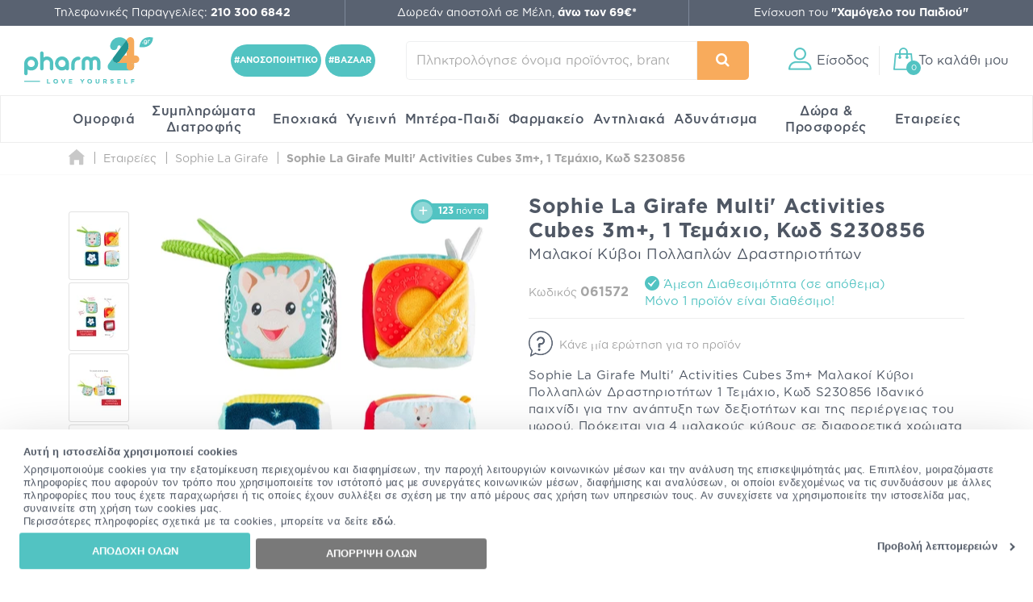

--- FILE ---
content_type: text/html; charset=utf-8
request_url: https://www.pharm24.gr/sophie-la-girafe-multi-activities-cubes3m-1-temaxio-kwd-s230856-p-61572.html
body_size: 64296
content:
<!DOCTYPE html>
<html class="aws" lang="el">
<head>
  <meta charset="utf-8">
  <title>Sophie La Girafe Multi' Activities Cubes 3m+, 1 Τεμάχιο, Κωδ S230856 | Pharm24.gr</title>
  <base href="https://www.pharm24.gr/">
  <meta http-equiv="X-UA-Compatible" content="IE=edge">
  <meta http-equiv="Content-Type">
  <meta http-equiv="imagetoolbar" content="no">
  <meta name="viewport" content="width=device-width,initial-scale=1.0,maximum-scale=2">
  <meta name="description" content="Sophie La Girafe Multi' Activities Cubes 3m+, 1 Τεμάχιο, Κωδ S230856 - Μαλακοί Κύβοι Πολλαπλών Δραστηριοτήτων σε προσφορά στο Pharm24.gr. Δωρεάν μεταφορικά σε αγορές άνω των 69€ για μέλη.">
  <meta name="p:domain_verify" content="f48645b0023affb5e42bb4d6b6234655">
      <meta property="fb:app_id" content="668490863197954"><meta property="og:site_name" content="Pharm24.gr"><meta property="og:locale" content="el_GR"><meta property="og:type" content="product"><meta property="og:url" content="https://www.pharm24.gr/sophie-la-girafe-multi-activities-cubes3m-1-temaxio-kwd-s230856-p-61572.html"><meta property="og:title" content="Sophie La Girafe Multi' Activities Cubes 3m+, 1 Τεμάχιο, Κωδ S230856 | Pharm24.gr"><meta property="og:image" content="https://cdn.pharm24.gr/images/1200x630-90/515165618948989498498498498.jpg"><meta property="og:description" content="Sophie La Girafe Multi' Activities Cubes 3m+, 1 Τεμάχιο, Κωδ S230856 - Μαλακοί Κύβοι Πολλαπλών Δραστηριοτήτων σε προσφορά στο Pharm24.gr. Δωρεάν μεταφορικά σε αγορές άνω των 69€ για μέλη.">      <meta name="author" content="pharm24.gr">
    <meta name="theme-color" content="#596271">
  <meta name="msapplication-TileColor" content="#ffffff">
      <meta name="msapplication-TileImage" content="/favicons/ms-tile-144x144.png">
    <meta name="msapplication-config" content="/favicons/browserconfig.xml">
              <meta name="application-name" content="pharm24.gr">
        <link rel="icon" href="favicon24.ico" type="image/x-icon">
    <link rel="shortcut icon" href="favicon24.ico" type="image/x-icon">
        <link rel="manifest" href="/manifest.json">
    <meta name="mobile-web-app-capable" content="yes">
  <meta name="apple-mobile-web-app-capable" content="yes">
  <meta name="apple-mobile-web-app-status-bar-style" content="black">
      <meta name="apple-mobile-web-app-title" content="Online Φαρμακείο Pharm24">
    <link rel="apple-touch-icon" sizes="57x57" href="/favicons/apple--touch-icon-57x57.png">
    <link rel="apple-touch-icon" sizes="60x60" href="/favicons/apple--touch-icon-60x60.png">
    <link rel="apple-touch-icon" sizes="72x72" href="/favicons/apple--touch-icon-72x72.png">
    <link rel="apple-touch-icon" sizes="76x76" href="/favicons/apple--touch-icon-76x76.png">
    <link rel="apple-touch-icon" sizes="114x114" href="/favicons/apple--touch-icon-114x114.png">
    <link rel="apple-touch-icon" sizes="120x120" href="/favicons/apple--touch-icon-120x120.png">
    <link rel="apple-touch-icon" sizes="144x144" href="/favicons/apple--touch-icon-144x144.png">
    <link rel="apple-touch-icon" sizes="152x152" href="/favicons/apple--touch-icon-152x152.png">
    <link rel="apple-touch-icon" sizes="180x180" href="/favicons/apple--touch-icon-180x180.png">
    <link rel="apple-touch-startup-image" media="(device-width:320px) and (device-height:480px) and (-webkit-device-pixel-ratio:1)" href="/favicons/apple_touch_startup_320x460.png">
    <link rel="apple-touch-startup-image" media="(device-width:320px) and (device-height:480px) and (-webkit-device-pixel-ratio:2)" href="/favicons/apple_touch_startup_640x920.png">
    <link rel="apple-touch-startup-image" media="(device-width:320px) and (device-height:568px) and (-webkit-device-pixel-ratio:2)" href="/favicons/apple_touch_startup_640x1096.png">
    <link rel="apple-touch-startup-image" media="(device-width:375px) and (device-height:667px) and (-webkit-device-pixel-ratio:2)" href="/favicons/apple_touch_startup_750x1294.png">
    <link rel="apple-touch-startup-image" media="(device-width:414px) and (device-height:736px) and (orientation:landscape) and (-webkit-device-pixel-ratio:3)" href="/favicons/apple_touch_startup_1182x2208.png">
    <link rel="apple-touch-startup-image" media="(device-width:414px) and (device-height:736px) and (orientation:portrait) and (-webkit-device-pixel-ratio:3)" href="/favicons/apple_touch_startup_1242x2148.png">
    <link rel="apple-touch-startup-image" media="(device-width:768px) and (device-height:1024px) and (orientation:landscape) and (-webkit-device-pixel-ratio:1)" href="/favicons/apple_touch_startup_748x1024.png">
    <link rel="apple-touch-startup-image" media="(device-width:768px) and (device-height:1024px) and (orientation:portrait) and (-webkit-device-pixel-ratio:1)" href="/favicons/apple_touch_startup_768x1004.png">
    <link rel="apple-touch-startup-image" media="(device-width:768px) and (device-height:1024px) and (orientation:landscape) and (-webkit-device-pixel-ratio:2)" href="/favicons/apple_touch_startup_1496x2048.png">
    <link rel="apple-touch-startup-image" media="(device-width:768px) and (device-height:1024px) and (orientation:portrait) and (-webkit-device-pixel-ratio:2)" href="/favicons/apple_touch_startup_1536x2008.png">
      <link rel="preload" href="https://top.pharm24.gr/GothamGR.woff" as="font" type="font/woff2" crossorigin>
  <link rel="preload" href="https://top.pharm24.gr/GothamGRBold.woff" as="font" type="font/woff2" crossorigin>
  <link rel="preload" href="https://top.pharm24.gr/GothamGRMedium.woff" as="font" type="font/woff2" crossorigin>
  <link rel="preload" href="https://top.pharm24.gr/pharm24.ttf?v=1.0" as="font" type="font/woff2" crossorigin>
  <link rel="dns-prefetch" href="https://top.pharm24.gr">
  <link rel="dns-prefetch" href="https://cdn1.pharm24.gr">
  <link rel="dns-prefetch" href="https://cdn2.pharm24.gr">
  <link rel="dns-prefetch" href="https://cdn6.pharm24.gr">
  <link rel="dns-prefetch" href="https://banners.pharm24.gr">
  <link rel="dns-prefetch" href="https://banners2.pharm24.gr">
  <link rel="dns-prefetch" href="https://images.pharm24.gr">
  <!--<link rel="dns-prefetch" href="https://backup.pharm24.gr:32223">-->
  <link rel="dns-prefetch" href="https://resources.pharm24.gr">
    <link rel="dns-prefetch" href="https://www.google-analytics.com">
  <link rel="dns-prefetch" href="https://www.facebook.com">
  <link rel="dns-prefetch" href="https://connect.facebook.net">
  <link rel="dns-prefetch" href="https://trustmark.gr">
  <link rel="dns-prefetch" href="https://v2.zopim.com">
  <link rel="dns-prefetch" href="https://static.zdassets.com">
    <link rel="dns-prefetch" href="https://s3.eu-central-1.amazonaws.com">
  <link rel="dns-prefetch" href="https://s3.amazonaws.com">
  <link rel="dns-prefetch" href="https://www.googleadservices.com">
  <link rel="dns-prefetch" href="https://googleads.g.doubleclick.net">
  <link rel="dns-prefetch" href="https://www.googletagmanager.com">
    <link rel="dns-prefetch" href="https://consentcdn.cookiebot.com">
  <link rel="dns-prefetch" href="https://consent.cookiebot.com">
              <link rel="canonical" href="https://www.pharm24.gr/sophie-la-girafe-multi-activities-cubes3m-1-temaxio-kwd-s230856-p-61572.html">
              <link rel="stylesheet" type="text/css" href="https://top.pharm24.gr/product_info.202512181256.css">  <link rel="stylesheet" type="text/css" href="https://top.pharm24.gr/gsprite.202512181256.css">

      <script>window.dataLayer=window.dataLayer||[];</script>
      <script>window.dataLayer=window.dataLayer||[];window.dataLayer.push({'dynx_itemid':'61572'})</script>
        <script>
  window.dataLayer.push({'user_address':'','user_city':'','user_postcode':'','user_country':'','user_state':'','user_telephone':'30','user_email_address':'','user_first_name':'','user_last_name':''});  </script>
            <script>(function(w,d,s,l,i){w[l]=w[l]||[];w[l].push({'gtm.start':new Date().getTime(),event:'gtm.js'});var f=d.getElementsByTagName(s)[0],j=d.createElement(s),dl=l!='dataLayer'?'&l='+l:'';j.async=true;j.src='https://nltcs.pharm24.gr/gtm.js?id='+i+dl;f.parentNode.insertBefore(j,f);})(window,document,'script','dataLayer','GTM-N34BTD');</script>
                <script>
window.dataLayer=window.dataLayer||[];
window.dataLayer.push({'ecommerce':null});window.dataLayer.push({'event':'eec.detail','ecommerce':{'currencyCode':'EUR','value':'24.57','detail':{"products":[{"id":"61572","name":"Sophie La Girafe Multi\' Activities Cubes 3m+ Μαλακοί Κύβοι Πολλαπλών Δραστηριοτήτων 1 Τεμάχιο, Κωδ S230856","category":"0002 - ΒΡΕΦΙΚΑ ΠΡΟΪΟΝΤΑ/00201 - ΒΡΕΦΑΝΑΠΤΥΞΗ/00020101 - ΑΞΕΣΟΥΑΡ","brand":"Sophie La Girafe","list_position":1,"quantity":1}]}},"dimension6":"guest","dimension7":"1"});
window.dataLayer.push({'event':'view_product','event_name':'View Product','event_category':'View Product','event_label':'Sophie La Girafe Multi\' Activities Cubes 3m+ Μαλακοί Κύβοι Πολλαπλών Δραστηριοτήτων 1 Τεμάχιο, Κωδ S230856','event_value':'61572'});
</script>
                  <script>var webp=new Image();webp.src='[data-uri]';webp.onload=function(){document.documentElement.classList.add("webp");document.cookie="webp=true";};webp.onerror=function(){console.log('Your browser does not suppoert WebP');}</script>
          <script type="text/plain" data-cookieconsent="statistics">(function(h,o,t,j,a,r){h.hj=h.hj||function(){(h.hj.q=h.hj.q||[]).push(arguments)};h._hjSettings={hjid:575433,hjsv:6};a=o.getElementsByTagName('head')[0];r=o.createElement('script');r.async=1;r.src=t+h._hjSettings.hjid+j+h._hjSettings.hjsv;a.appendChild(r);})(window,document,'https://static.hotjar.com/c/hotjar-','.js?sv=');</script>
      </head>
  <body id="productinfoBody" class="">
              <div id="main-wrapper" class="">
        <header id="header" class="">
          <div id="super-header-wrap" class="container-fluid">
        <div id="super-header" class="row">
                                  <div id="contact-info" class="col-xl-3 col-md-4 col-sm-6">
                                          Τηλεφωνικές Παραγγελίες: <a href="tel:+302103006842"><strong>210 300 6842</strong></a>                          </div>
                        <div id="shipping-info" class="col-xl-3 col-md-4 col-sm-6 col-hide col-sm-show">
                                          <a href="/shippinginfo.html" class="tooltip no-width">
                  <span>Δωρεάν αποστολή σε Μέλη, <strong>άνω των 69&euro;*</strong></span>
                  <div class="tooltip-text">Η δωρεάν αποστολή ισχύει για παραγγελίες άνω των 69&euro;, μόνο για μέλη του My Pharm24 Club</div>
                </a>
                          </div>
                          <div id="xamogelo-info" class="col-xl-3 col-md-4 col-hide col-md-show">
                <a href="/xamogelo.html">Ενίσχυση του <strong>"Χαμόγελο του Παιδιού"</strong></a>
              </div>
              <div id="order-trace-info" class="col-xl-3 col-hide col-xl-show">
                <a href="/order_trace.html">Παρακολούθηση παραγγελίας</a>
              </div>
                              </div>
              </div>
        <div id="menu-wrap" class="container-fluid no-padding">
      <div id="main-menu" class="row contains-xamogelo">
        <div class="col-sm-4 logo-container">
                    <a href="https://www.pharm24.gr/" class="logo" title="Online Φαρμακείο Pharm24.gr">
                          <img alt="Online Φαρμακείο Pharm24.gr" src="https://cdn.pharm24.gr/includes/templates/theme464/images/logo_2020_tagline.svg">
                        Online Φαρμακείο Pharm24.gr
                      </a>                  </div>
        <div class="col-sm-1 col-hide col-lg-show hashtag text-center">
                    <a href="/anosopoihtiko-c-5083-5155-5160.html" id="ss-hashtag"><strong>#ΑΝΟΣΟΠΟΙΗΤΙΚΟ</strong></a>
          <a href="/bazaar-c-3340-4878-16828.html" id="ss-hashtag"><strong>#BAZAAR</strong></a>
                  </div>
        <div class="col-sm-3 search-wrap main-search">
          <form name="quick_find_header" action="" method="get"><div><input type="hidden" name="main_page" value="advanced_search_result" /><input type="hidden" name="search_in_description" value="0" /><input aria-label="Πληκτρολόγησε όνομα προϊόντος, brand ή κατηγορία" type="text" id="search-input" class="s-focus" placeholder="Πληκτρολόγησε όνομα προϊόντος, brand ή κατηγορία"><span id="clear_search">✕</span><div class="preloader sm th-spinner"></div></div><button type="submit" class="btn btn-secondary" aria-label="Αναζήτηση"><i class="icon-search"></i><span></span></button></form>        </div>
                        <div id="main-actions" class="col-sm-4">
          <button id="header-login" aria-label="Είσοδος"><i class="gs-header_account"></i><span>Είσοδος</span></button>          <a id="header-cart" href="javascript:void(0)" title="Το καλάθι μου"><span id="header-cart-items">0</span><i class="gs-header_basket"></i><span id="header-cart-title">Το καλάθι μου</span></a>        </div>
      </div>
      <div id="mobile-navigation" class="text-center"></div>
      <nav id="mz" class="mz"><ul class="mz-m"><li><a href="/omorfia-c-39.html" title="Ομορφιά">Ομορφιά</a><div class="mm scrollbar-style-1 scrollbar-style-thick"><div class="mz-t"><div class="mz-t-nav scrollbar-style-1 scrollbar-style-thick"><a class="active" href="/katharismos-proswpoy-c-39-3392.html" title="Καθαρισμός Προσώπου"><div class="gs-cat_3392"></div>Καθαρισμός Προσώπου</a><a href="/enydatwsh-proswpoy-c-39-3394.html" title="Ενυδάτωση Προσώπου"><div class="gs-cat_3394"></div>Ενυδάτωση Προσώπου</a><a href="/antighransh-kai-sysfiksh-proswpoy-c-39-3395.html" title="Αντιγήρανση και Σύσφιξη Προσώπου"><div class="gs-cat_3395"></div>Αντιγήρανση και Σύσφιξη Προσώπου</a><a href="/dermata-me-ateleies-sto-proswpo-c-39-44.html" title="Δέρματα με Ατέλειες στο Πρόσωπο"><div class="gs-cat_44"></div>Δέρματα με Ατέλειες στο Πρόσωπο</a><a href="/dermokallyntika-c-39-21142.html" title="Δερμοκαλλυντικά"><div class="gs-cat_21142"></div>Δερμοκαλλυντικά</a><a href="/korean-beauty-c-39-22088.html" title="Korean Beauty"><div class="gs-cat_22088"></div>Korean Beauty</a><a href="/frontida-xeiliwn-c-39-21219.html" title="Φροντίδα Χειλιών"><div class="gs-cat_21219"></div>Φροντίδα Χειλιών</a><a href="/andrikh-frontida-proswpoy-swmatos-c-39-43.html" title="Ανδρική Φροντίδα Προσώπου - Σώματος"><div class="gs-cat_43"></div>Ανδρική Φροντίδα Προσώπου - Σώματος</a><a href="/arwmata-c-39-6054.html" title="Αρώματα"><div class="gs-cat_6054"></div>Αρώματα</a><a href="/proionta-makigiaz-c-39-3396.html" title="Προϊόντα Μακιγιάζ"><div class="gs-cat_3396"></div>Προϊόντα Μακιγιάζ</a><a href="/kremes-proswpoy-c-39-18279.html" title="Kρέμες Προσώπου"><div class="gs-cat_18279"></div>Kρέμες Προσώπου</a><a href="/kremes-matiwn-c-39-18290.html" title="Φροντίδα Ματιών - Κρέμες & Οροί Ματιών"><div class="gs-cat_18290"></div>Φροντίδα Ματιών - Κρέμες & Οροί Ματιών</a></div><div class="mz-t-c active scrollbar-style-1 scrollbar-style-thick"><div class="col-sm-10 no-padding m-cols-3"><div class="m-cat"><a href="/gel-katharismoy-proswpoy-c-39-3392-3400.html" title="Gel Καθαρισμού Προσώπου" class="">Gel Καθαρισμού Προσώπου</a><a href="/micellar-water-apalo-nero-katharismoy-c-39-3392-3404.html" title="Micellar Water (Απαλό Νερό Καθαρισμού)" class="">Micellar Water (Απαλό Νερό Καθαρισμού)</a><a href="/maskes-proswpoy-c-39-3392-3407.html" title="Mάσκες Καθαρισμού Προσώπου" class="">Mάσκες Καθαρισμού Προσώπου</a><a href="/apolepish-proswpoy-c-39-3392-3405.html" title="Απολέπιση Προσώπου" class="">Απολέπιση Προσώπου</a><a href="/afroi-katharismoy-proswpoy-ladia-c-39-3392-3401.html" title="Αφροί και Λάδια Καθαρισμού Προσώπου" class="">Αφροί και Λάδια Καθαρισμού Προσώπου</a><a href="/galaktwmata-kremes-katharismoy-proswpoy-c-39-3392-3402.html" title="Γαλακτώματα - Κρέμες Καθαρισμού Προσώπου" class="">Γαλακτώματα - Κρέμες Καθαρισμού Προσώπου</a><a href="/manthlakia-ntemakigiaz-katharismoy-c-39-3392-3408.html" title="Δίσκοι, Μαντηλάκια & Βαμβάκια Ντεμακιγιάζ" class="">Δίσκοι, Μαντηλάκια & Βαμβάκια Ντεμακιγιάζ</a><a href="/syskeyes-katharismoy-proswpoy-kai-masaz-c-39-3392-5201.html" title="Εργαλεία Μασάζ και Συσκευές Καθαρισμού Προσώπου" class="">Εργαλεία Μασάζ και Συσκευές Καθαρισμού Προσώπου</a><a href="/losion-proswpoy-tonwtikes-losion-c-39-3392-3403.html" title="Λοσιόν Καθαρισμού Προσώπου - Toner Προσώπου" class="">Λοσιόν Καθαρισμού Προσώπου - Toner Προσώπου</a><a href="/mpares-proswpoy-c-39-3392-13234.html" title="Μπάρες Προσώπου" class="" data-id="13234">Μπάρες Προσώπου</a><a href="/maskes-proswpoy-c-39-3392-3407.html" title="Μάσκες Καθαρισμού Προσώπου" class="" data-id="3407">Μάσκες Καθαρισμού Προσώπου</a></div></div></div><div class="mz-t-c scrollbar-style-1 scrollbar-style-thick"><div class="col-sm-10 no-padding m-cols-3"><div class="m-cat"><a href="/enydatwsh-hmeras-c-39-3394-3418.html" title="Ενυδάτωση Ημέρας" class="" data-id="3418">Ενυδάτωση Ημέρας</a><a href="/maskes-enydatwshs-c-39-3394-3417.html" title="Μάσκες Ενυδάτωσης" class="" data-id="3417">Μάσκες Ενυδάτωσης</a><a href="/serum-enydatwshs-c-39-3394-3420.html" title="Serum Ενυδάτωσης" class="" data-id="3420">Serum Ενυδάτωσης</a><a href="/enydatwsh-me-xrwma-c-39-3394-3419.html" title="Ενυδάτωση με Χρώμα" class="" data-id="3419">Ενυδάτωση με Χρώμα</a><a href="/proionta-lampshs-proswpoy-c-39-3394-3421.html" title="Προϊόντα Λάμψης Προσώπου" class="" data-id="3421">Προϊόντα Λάμψης Προσώπου</a><a href="/serum-lampshs-c-39-3394-3422.html" title="Serum Λάμψης" class="" data-id="3422">Serum Λάμψης</a><a href="/maskes-lampshs-c-39-3394-3449.html" title="Μάσκες Λάμψης" class="" data-id="3449">Μάσκες Λάμψης</a><a href="/ampoyles-ladia-proswpoy-c-39-3394-4913.html" title="Αμπούλες & Λάδια Προσώπου" class="" data-id="4913">Αμπούλες & Λάδια Προσώπου</a><a href="/face-mist-c-39-3394-14262.html" title="Face Mist" class="" data-id="14262">Face Mist</a><a href="/trofh-kai-threpsh-c-39-3394-3423.html" title="Ξηρότητα & Αφυδάτωση" class="" data-id="3423">Ξηρότητα & Αφυδάτωση</a><a href="/serum-lampshs-c-39-3394-3422.html" title="Εξειδικευμένη Περιποίηση - Boosters" class="" data-id="4892">Εξειδικευμένη Περιποίηση - Boosters</a></div></div></div><div class="mz-t-c scrollbar-style-1 scrollbar-style-thick"><div class="col-sm-10 no-padding m-cols-3"><div class="m-cat"><a href="/serum-antighranshs-proswpoy-c-39-3395-3430.html" title="Serum Αντιγήρανσης Προσώπου" class="">Serum Αντιγήρανσης Προσώπου</a><a href="/serum-retinolhs-c-39-3395-19039.html" title="Serum Ρετινόλης" class="">Serum Ρετινόλης</a><a href="/serum-sysfikshs-proswpoy-c-39-3395-3428.html" title="Serum Σύσφιξης Προσώπου" class="">Serum Σύσφιξης Προσώπου</a><a href="/vitamin-c-serum-c-39-3395-16129.html" title="Vitamin C Serum" class="">Vitamin C Serum</a><a href="/gemisma-rytidwn-proswpoy-c-39-3395-3426.html" title="Γέμισμα Ρυτίδων Προσώπου" class="">Γέμισμα Ρυτίδων Προσώπου</a><a href="/maskes-antighranshs-kai-sysfikshs-c-39-3395-3424.html" title="Μάσκες Αντιγήρανσης και Σύσφιξης" class="">Μάσκες Αντιγήρανσης και Σύσφιξης</a><a href="/peripoihsh-laimoy-ntekolte-c-39-3395-3432.html" title="Περιποίηση Λαιμού & Ντεκολτέ" class="">Περιποίηση Λαιμού & Ντεκολτέ</a><a href="/peripoihsh-nyxtas-proswpoy-c-39-3395-3431.html" title="Περιποίηση Νύχτας Προσώπου" class="">Περιποίηση Νύχτας Προσώπου</a><a href="/prwtes-rytides-leptes-grammes-c-39-3395-3425.html" title="Πρώτες Ρυτίδες - Λεπτές Γραμμές" class="">Πρώτες Ρυτίδες - Λεπτές Γραμμές</a><a href="/sysfiksh-proswpoy-c-39-3395-3427.html" title="Σύσφιξη Προσώπου" class="">Σύσφιξη Προσώπου</a></div></div></div><div class="mz-t-c scrollbar-style-1 scrollbar-style-thick"><div class="col-sm-10 no-padding m-cols-3"><div class="m-cat"><a href="/akneika-dermata-c-39-44-3082.html" title="Ακνεϊκά Δέρματα" class="">Ακνεϊκά Δέρματα</a><a href="/anthliakh-prostasia-c-39-44-213.html" title="Αντηλιακή Προστασία" class="">Αντηλιακή Προστασία</a><a href="/apolepishmaskes-proswpoy-c-39-44-3081.html" title="Απολέπιση-Μάσκες Προσώπου" class="">Απολέπιση-Μάσκες Προσώπου</a><a href="/enydatwsh-epidermidas-c-39-44-3083.html" title="Ενυδάτωση Επιδερμίδας" class="">Ενυδάτωση Επιδερμίδας</a><a href="/kokkinileseyryaggeieseyaisthhta-dermata-c-39-44-3085.html" title="Κοκκινίλες-Ευρυαγγείες-Ευαίσθητα Δέρματα" class="">Κοκκινίλες-Ευρυαγγείες-Ευαίσθητα Δέρματα</a><a href="/makigiaz-c-39-44-3086.html" title="Μακιγιάζ" class="">Μακιγιάζ</a><a href="/maskes-proswpoy-gia-akmh-c-39-44-16156.html" title="Μάσκες Προσώπου για Ακμή" class="">Μάσκες Προσώπου για Ακμή</a><a href="/kremes-proswpoy-gia-panades-leykantikes-kremes-c-39-44-3084.html" title="Πανάδες - Λευκαντικές Θεραπείες" class="">Πανάδες - Λευκαντικές Θεραπείες</a><a href="/peripoihsh-nyxtastopikh-efarmogh-c-39-44-3088.html" title="Περιποίηση Νύχτας-Τοπική Εφαρμογή" class="">Περιποίηση Νύχτας-Τοπική Εφαρμογή</a></div></div></div><div class="mz-t-c scrollbar-style-1 scrollbar-style-thick"><div class="col-sm-10 no-padding m-cols-3"><div class="m-cat"><a href="/dermokallyntika-proswpoy-c-39-21142-21143.html" title="Δερμοκαλλυντικά Προσώπου" class="" data-id="21143">Δερμοκαλλυντικά Προσώπου</a><a href="/dermokallyntika-swmatos-c-39-21142-21144.html" title="Δερμοκαλλυντικά Σώματος" class="" data-id="21144">Δερμοκαλλυντικά Σώματος</a><a href="/dermokallyntika-malliwn-c-39-21142-21145.html" title="Δερμοκαλλυντικά Μαλλιών" class="" data-id="21145">Δερμοκαλλυντικά Μαλλιών</a><a href="/dermokallyntika-anthliakh-prostasia-c-39-21142-21146.html" title="Δερμοκαλλυντικά Αντηλιακή Προστασία" class="" data-id="21146">Δερμοκαλλυντικά Αντηλιακή Προστασία</a><a href="/dermokallyntika-anagkes-dermatos-c-39-21142-21147.html" title="Δερμοκαλλυντικά Ανάγκες Δέρματος" class="" data-id="21147">Δερμοκαλλυντικά Ανάγκες Δέρματος</a><a href="/dermokallyntika-systatika-c-39-21142-21148.html" title="Δερμοκαλλυντικά Συστατικά" class="" data-id="21148">Δερμοκαλλυντικά Συστατικά</a></div></div></div><div class="mz-t-c scrollbar-style-1 scrollbar-style-thick"><div class="col-sm-10 no-padding m-cols-3"><div class="m-cat"><a href="/korean-beauty-katharismos-proswpoy-c-39-22088-22089.html" title="Korean Beauty Καθαρισμός Προσώπου" class="">Korean Beauty Καθαρισμός Προσώπου</a><a href="/korean-beauty-tonwtikes-losion-c-39-22088-22090.html" title="Korean Beauty Τονωτικές Λοσιόν" class="">Korean Beauty Τονωτικές Λοσιόν</a><a href="/korean-beauty-serum-c-39-22088-22091.html" title="Korean Beauty Serum" class="">Korean Beauty Serum</a><a href="/korean-beauty-maskes-proswpoy-c-39-22088-22092.html" title="Korean Beauty Μάσκες Προσώπου" class="">Korean Beauty Μάσκες Προσώπου</a><a href="/korean-beauty-frontida-matiwn-c-39-22088-22093.html" title="Korean Beauty Φροντίδα Ματιών" class="">Korean Beauty Φροντίδα Ματιών</a><a href="/korean-beauty-enydatwsh-proswpoy-c-39-22088-22094.html" title="Korean Beauty Ενυδάτωση Προσώπου" class="">Korean Beauty Ενυδάτωση Προσώπου</a><a href="/korean-beauty-antighransh-sysfiksh-proswpoy-c-39-22088-22095.html" title="Korean Beauty Αντιγήρανση & Σύσφιξη Προσώπου" class="">Korean Beauty Αντιγήρανση & Σύσφιξη Προσώπου</a><a href="/korean-beauty-anthliaka-c-39-22088-22096.html" title="Korean Beauty Αντηλιακά" class="">Korean Beauty Αντηλιακά</a><a href="/korean-beauty-peripoihsh-swmatos-c-39-22088-22097.html" title="Korean Beauty Περιποίηση Σώματος" class="">Korean Beauty Περιποίηση Σώματος</a></div></div></div><div class="mz-t-c scrollbar-style-1 scrollbar-style-thick"><div class="col-sm-10 no-padding m-cols-3"><div class="m-cat"><a href="/gemisma-rytidwn-xeilh-c-39-21219-21220.html" title="Γέμισμα Ρυτίδων - Χείλη" class="">Γέμισμα Ρυτίδων - Χείλη</a><a href="/enydatwsh-xeiliwn-lip-balms-c-39-21219-21221.html" title="Ενυδάτωση Χειλιών - Lip Balms" class="">Ενυδάτωση Χειλιών - Lip Balms</a><a href="/lip-scrub-c-39-21219-21222.html" title="Lip Scrub" class="">Lip Scrub</a></div></div></div><div class="mz-t-c scrollbar-style-1 scrollbar-style-thick"><div class="col-sm-10 no-padding m-cols-3"><div class="m-cat"><a href="/after-shave-c-39-43-3078.html" title="After Shave" class="">After Shave</a><a href="/andrikes-kremes-proswpoy-c-39-43-17428.html" title="Ανδρικές Κρέμες Προσώπου" class="">Ανδρικές Κρέμες Προσώπου</a><a href="/antighransh-andras-c-39-43-56.html" title="Αντιγήρανση - Άνδρας" class="">Αντιγήρανση - Άνδρας</a><a href="/antrika-aposmhtika-c-39-43-5012.html" title="Αντρικά Αποσμητικά" class="">Αντρικά Αποσμητικά</a><a href="/enydatwsh-gia-ton-andra-c-39-43-55.html" title="Ενυδάτωση για τον Άνδρα" class="">Ενυδάτωση για τον Άνδρα</a><a href="/katharismos-gia-ton-andra-c-39-43-49.html" title="Καθαρισμός για τον Άνδρα" class="">Καθαρισμός για τον Άνδρα</a><a href="/matia-andras-c-39-43-57.html" title="Μάτια - Άνδρας" class="">Μάτια - Άνδρας</a><a href="/ksyrisma-andras-c-39-43-48.html" title="Ξύρισμα Άνδρας" class="">Ξύρισμα Άνδρας</a><a href="/peripoihsh-geneiadas-hair-styling-c-39-43-7257.html" title="Περιποίηση Γενειάδας & Hair Styling" class="">Περιποίηση Γενειάδας & Hair Styling</a><a href="/set-dwrwn-gia-ton-andra-c-39-43-59.html" title="Σετ Δώρων για τον Άνδρα" class="">Σετ Δώρων για τον Άνδρα</a><a href="/xeilh-andras-c-39-43-3043.html" title="Χείλη - Άνδρας" class="">Χείλη - Άνδρας</a></div></div></div><div class="mz-t-c scrollbar-style-1 scrollbar-style-thick"><div class="col-sm-10 no-padding m-cols-3"><div class="m-cat"><a href="/andrika-arwmata-c-39-6054-58.html" title="Ανδρικά Αρώματα" class="">Ανδρικά Αρώματα</a><a href="/gynaikeia-arwmata-c-39-6054-3443.html" title="Γυναικεία Αρώματα" class="">Γυναικεία Αρώματα</a></div></div></div><div class="mz-t-c scrollbar-style-1 scrollbar-style-thick"><div class="col-sm-10 no-padding m-cols-3"><div class="m-cat"><a href="/eyeliner-c-39-3396-16160.html" title="Eyeliner" class="">Eyeliner</a><a href="/highlighter-c-39-3396-16130.html" title="Highlighter" class="">Highlighter</a><a href="/neseser-c-39-3396-16144.html" title="Νεσεσέρ" class="">Νεσεσέρ</a><a href="/pseytikes-blefarides-c-39-3396-16128.html" title="Ψεύτικες Βλεφαρίδες" class="">Ψεύτικες Βλεφαρίδες</a><a href="/primer-proswpoy-baseis-makigiaz-c-39-3396-3433.html" title="Primer Προσώπου - Βάσεις Μακιγιάζ" class="">Primer Προσώπου - Βάσεις Μακιγιάζ</a><a href="/make-up-proswpoy-foundation-c-39-3396-3434.html" title="Μake up Προσώπου - Foundation" class="">Μake up Προσώπου - Foundation</a><a href="/concealer-konsiler-c-39-3396-3438.html" title="Concealer (Κονσίλερ)" class="">Concealer (Κονσίλερ)</a><a href="/poydres-proswpoy-c-39-3396-3435.html" title="Πούδρες Προσώπου" class="">Πούδρες Προσώπου</a><a href="/royz-bronzing-powders-highlighter-c-39-3396-3436.html" title="Ρουζ - Bronzing Powders - Highlighter" class="">Ρουζ - Bronzing Powders - Highlighter</a></div><div class="m-cat"><a href="/makigiaz-frydiwn-molybia-tzel-maskara-c-39-3396-3441.html" title="Μακιγιάζ Φρυδιών  -  Μολύβια, Τζελ, Μάσκαρα" class="">Μακιγιάζ Φρυδιών  -  Μολύβια, Τζελ, Μάσκαρα</a><a href="/pinela-makigiaz-set-ergaleia-c-39-3396-3541.html" title="Πινέλα Μακιγιάζ - Σετ & Εργαλεία" class="">Πινέλα Μακιγιάζ - Σετ & Εργαλεία</a><a href="/paletes-skiwn-skies-c-39-3396-14149.html" title="Παλέτες Σκιών - Σκιές" class="">Παλέτες Σκιών - Σκιές</a><a href="/molybia-matiwn-c-39-3396-3439.html" title="Μολύβια Ματιών" class="">Μολύβια Ματιών</a><a href="/maskara-frontida-gia-blefarides-c-39-3396-3437.html" title="Μάσκαρα - Φροντίδα για Βλεφαρίδες" class="">Μάσκαρα - Φροντίδα για Βλεφαρίδες</a><a href="/kragion-molybia-xeiliwn-c-39-3396-3440.html" title="Κραγιόν & Μολύβια Χειλιών" class="">Κραγιόν & Μολύβια Χειλιών</a><a href="/setting-sprays-statheropoihtes-makigiaz-c-39-3396-14374.html" title="Setting Sprays (Σταθεροποιητές Μακιγιάζ)" class="">Setting Sprays (Σταθεροποιητές Μακιγιάζ)</a><a href="/bernikia-nyxiwn-c-40-78-5060.html" title="Μανό (Βερνίκια Νυχιών)" class="">Μανό (Βερνίκια Νυχιών)</a><a href="/paidika-kallyntika-c-39-3396-14468.html" title="Παιδικά Καλλυντικά" class="">Παιδικά Καλλυντικά</a></div></div></div><div class="mz-t-c scrollbar-style-1 scrollbar-style-thick"><div class="col-sm-10 no-padding m-cols-3"><div class="m-cat"><a href="/kremes-proswpoy-gia-enydatwsh-c-39-18279-18280.html" title="Κρέμες Προσώπου για Ενυδάτωση" class="">Κρέμες Προσώπου για Ενυδάτωση</a><a href="/gemisma-rytidwn-proswpoy-c-39-3395-3426.html" title="Κρέμες Προσώπου για Ρυτίδες" class="">Κρέμες Προσώπου για Ρυτίδες</a><a href="/prwtes-rytides-leptes-grammes-c-39-3395-3425.html" title="Κρέμες Προσώπου για Πρώτες Ρυτίδες & Λεπτές Γραμμές" class="">Κρέμες Προσώπου για Πρώτες Ρυτίδες & Λεπτές Γραμμές</a><a href="/proionta-lampshs-proswpoy-c-39-3394-3421.html" title="Κρέμες Προσώπου για Λάμψη" class="">Κρέμες Προσώπου για Λάμψη</a><a href="/peripoihsh-nyxtas-proswpoy-c-39-3395-3431.html" title="Κρέμες Νύχτας" class="">Κρέμες Νύχτας</a><a href="/sysfiksh-proswpoy-c-39-3395-3427.html" title="Κρέμες Προσώπου για Σύσφιγξη" class="">Κρέμες Προσώπου για Σύσφιγξη</a><a href="/kremes-proswpoy-gia-50-etwn-kai-anw-c-39-18279-18289.html" title="Κρέμες Προσώπου για 50 ετών και άνω" class="">Κρέμες Προσώπου για 50 ετών και άνω</a><a href="/akneika-dermata-c-39-44-3082.html" title="Κρέμες Προσώπου για Ακμή - Σπυράκια" class="">Κρέμες Προσώπου για Ακμή - Σπυράκια</a><a href="/kokkinileseyryaggeieseyaisthhta-dermata-c-39-44-3085.html" title="Κρέμες Προσώπου για Κοκκινίλες & Ευρυαγγείες" class="">Κρέμες Προσώπου για Κοκκινίλες & Ευρυαγγείες</a><a href="/kremes-proswpoy-gia-panades-leykantikes-kremes-c-39-44-3084.html" title="Κρέμες Προσώπου για Πανάδες" class="">Κρέμες Προσώπου για Πανάδες</a></div></div></div><div class="mz-t-c scrollbar-style-1 scrollbar-style-thick"><div class="col-sm-10 no-padding m-cols-3"><div class="m-cat"><a href="/kremes-matiwn-gia-rytides-c-39-3393-3414.html" title="Κρέμες Ματιών Αντιρυτιδικές" class="">Κρέμες Ματιών Αντιρυτιδικές</a><a href="/mayroi-kykloi-sakoyles-c-39-3393-3412.html" title="Κρέμες Ματιών για Μαύρους Κύκλους & Σακούλες" class="">Κρέμες Ματιών για Μαύρους Κύκλους & Σακούλες</a><a href="/enydatwsh-kai-lampsh-matiwn-c-39-3393-3411.html" title="Κρέμες Ματιών για Ενυδάτωση & Λάμψη" class="">Κρέμες Ματιών για Ενυδάτωση & Λάμψη</a><a href="/sysfiksh-matiwn-c-39-3393-3413.html" title="Κρέμες Ματιών για Σύσφιξη" class="">Κρέμες Ματιών για Σύσφιξη</a><a href="/kremes-matiwn-me-retinolh-c-39-3393-16123.html" title="Κρέμες Ματιών με Ρετινόλη" class="">Κρέμες Ματιών με Ρετινόλη</a><a href="/eidikh-frontida-blefaridwn-c-39-3393-3533.html" title="Κρέμες Ματιών για Ανόρθωση Βλεφάρων" class="">Κρέμες Ματιών για Ανόρθωση Βλεφάρων</a><a href="/eye-patches-maskes-matiwn-c-39-3393-13188.html" title="Eye Patches - Μάσκες Ματιών" class="">Eye Patches - Μάσκες Ματιών</a><a href="/ntemakigiaz-matiwn-c-39-3393-3409.html" title="Ντεμακιγιάζ Ματιών" class="">Ντεμακιγιάζ Ματιών</a></div></div></div></div></div></li><li><a href="/bitamines-c-5083.html" title="Συμπληρώματα Διατροφής">Συμπληρώματα Διατροφής</a><div class="mm scrollbar-style-1 scrollbar-style-thick"><div class="mz-t"><div class="mz-t-nav scrollbar-style-1 scrollbar-style-thick"><a class="active" href="/bitamines-c-5083-5119.html" title="Βιταμίνες"><div class="gs-cat_5119"></div>Βιταμίνες</a><a href="/anagkes-c-5083-5155.html" title="Ανάγκες"><div class="gs-cat_5155"></div>Ανάγκες</a><a href="/botana-c-5083-5084.html" title="Βότανα"><div class="gs-cat_5084"></div>Βότανα</a><a href="/lipara-oksea-c-5083-13624.html" title="Λιπαρά Οξέα"><div class="gs-cat_13624"></div>Λιπαρά Οξέα</a><a href="/metalla-ixnostoixeia-c-5083-5131.html" title="Μέταλλα - Ιχνοστοιχεία"><div class="gs-cat_5131"></div>Μέταλλα - Ιχνοστοιχεία</a><a href="/eidika-symplhrwmata-c-5083-17828.html" title="Ειδικά Συμπληρώματα"><div class="gs-cat_17828"></div>Ειδικά Συμπληρώματα</a><a href="/athlhtes-c-5083-3252.html" title="Αθλητές"><div class="gs-cat_3252"></div>Αθλητές</a></div><div class="mz-t-c active scrollbar-style-1 scrollbar-style-thick"><div class="col-sm-10 no-padding m-cols-3"><div class="m-cat"><a href="javascript:void(0)" title="Aνά Είδος" class="l3c" data-id="19402">Aνά Είδος</a><a href="/bitaminh-a-c-5083-5119-5120.html" title="Βιταμίνη Α" class="l4c 19402">Βιταμίνη Α</a><a href="/bitaminh-b1-c-5083-5119-16375.html" title="Βιταμίνη B1 (Θειαμίνη)" class="l4c 19402">Βιταμίνη B1 (Θειαμίνη)</a><a href="/bitaminh-b2-c-5083-5119-20807.html" title="Βιταμίνη Β2 (Ριβοφλαβίνη)" class="l4c 19402">Βιταμίνη Β2 (Ριβοφλαβίνη)</a><a href="/bitaminh-b3-c-5083-5119-20809.html" title="Βιταμίνη Β3 (Νιασίνη)" class="l4c 19402">Βιταμίνη Β3 (Νιασίνη)</a><a href="/bitaminh-b5-c-5083-5119-20811.html" title="Βιταμίνη Β5 (Παντοθενικό Οξύ)" class="l4c 19402">Βιταμίνη Β5 (Παντοθενικό Οξύ)</a><a href="/bitaminh-b6-c-5083-5119-13568.html" title="Βιταμίνη B6 (Πυριδοξίνη)" class="l4c 19402">Βιταμίνη B6 (Πυριδοξίνη)</a><a href="/biotinh-bitaminh-b7-c-5083-5119-13523.html" title="Βιταμίνη B7 (Βιοτίνη)" class="l4c 19402">Βιταμίνη B7 (Βιοτίνη)</a><a href="/foliko-oksy-fylliko-oksy-b9-c-5083-5119-5128.html" title="Βιταμίνη B9 (Φολικό Οξύ)" class="l4c 19402">Βιταμίνη B9 (Φολικό Οξύ)</a><a href="/bitaminh-b12-c-5083-5119-13524.html" title="Βιταμίνη Β12 (Κοβαλαμίνη)" class="l4c 19402">Βιταμίνη Β12 (Κοβαλαμίνη)</a><a href="/b-complex-c-5083-5119-13525.html" title="Β Complex" class="l4c 19402">Β Complex</a><a href="/bitaminh-c-c-5083-5119-5122.html" title="Βιταμίνη C" class="l4c 19402">Βιταμίνη C</a><a href="/bitaminh-d3-c-5083-5119-5123.html" title="Βιταμίνη D & D3 (Χοληκαλσιφερόλη)" class="l4c 19402">Βιταμίνη D & D3 (Χοληκαλσιφερόλη)</a><a href="/bitaminh-e-c-5083-5119-5124.html" title="Βιταμίνη E" class="l4c 19402">Βιταμίνη E</a><a href="/bitaminh-k-c-5083-5119-5125.html" title="Βιταμίνη K" class="l4c 19402">Βιταμίνη K</a><a href="/bhta-karotenio-beta-carotene-c-5083-5119-5127.html" title="Βήτα Καροτένιο (Beta Carotene)" class="l4c 19402">Βήτα Καροτένιο (Beta Carotene)</a><a href="/xolinh-c-5083-5119-5129.html" title="Βιταμίνη Β4 (Χολίνη)" class="l4c 19402">Βιταμίνη Β4 (Χολίνη)</a><a href="/inositolh-c-5083-5119-5130.html" title="Βιταμίνη Β8 (Ινοσιτόλη)" class="l4c 19402">Βιταμίνη Β8 (Ινοσιτόλη)</a><a href="/polybitamines-c-5083-5119-5126.html" title="Πολυβιταμίνες" class="l4c 19402">Πολυβιταμίνες</a><a href="/bitamines-anabrazoyses-c-5083-5119-20134.html" title="Βιταμίνες Aναβράζουσες" class="" data-id="20134">Βιταμίνες Aναβράζουσες</a></div><div class="m-cat"><a href="javascript:void(0)" title="Aνά Διατροφική Προτίμηση" class="l3c" data-id="19426">Aνά Διατροφική Προτίμηση</a><a href="/bitamines-katallhles-gia-vegan-c-5083-11687-10480.html" title="Βιταμίνες Κατάλληλες για Vegans" class="l4c 19426">Βιταμίνες Κατάλληλες για Vegans</a><a href="/bitamines-katallhles-gia-vegetarian-c-5083-11687-11688.html" title="Βιταμίνες Κατάλληλες για Vegeterians" class="l4c 19426">Βιταμίνες Κατάλληλες για Vegeterians</a><a href="/bitamines-me-stevia-c-5083-11687-11847.html" title="Βιταμίνες με Stevia" class="l4c 19426">Βιταμίνες με Stevia</a></div></div></div><div class="mz-t-c scrollbar-style-1 scrollbar-style-thick"><div class="col-sm-10 no-padding m-cols-4"><div class="m-cat"><a href="/agxos-stres-c-5083-5155-5156.html" title="Άγχος - Στρες" class="">Άγχος - Στρες</a><a href="/anaimia-c-5083-5155-5168.html" title="Αναιμία" class="">Αναιμία</a><a href="/anosopoihtiko-c-5083-5155-5160.html" title="Ανοσοποιητικό" class="">Ανοσοποιητικό</a><a href="/antiokseidwtika-c-5083-5155-5154.html" title="Αντιοξειδωτικά" class="">Αντιοξειδωτικά</a><a href="/antiflegmonwdh-symplhrwmata-c-5083-5155-13629.html" title="Αντιφλεγμονώδη Συμπληρώματα" class="">Αντιφλεγμονώδη Συμπληρώματα</a><a href="/apotoksinwsh-organismoy-c-5083-5155-5173.html" title="Αποτοξίνωση Οργανισμού" class="">Αποτοξίνωση Οργανισμού</a><a href="/aypnia-c-5083-5155-5162.html" title="Αϋπνία" class="">Αϋπνία</a><a href="/gastrenteriko-systhma-c-5083-5155-5193.html" title="Γαστρεντερικό Σύστημα" class="">Γαστρεντερικό Σύστημα</a><a href="/gera-dontia-c-5083-5155-5194.html" title="Γερά Δόντια" class="">Γερά Δόντια</a><a href="/gonimothta-c-5083-5155-5179.html" title="Γονιμότητα" class="">Γονιμότητα</a><a href="/diabhths-c-5083-5155-5164.html" title="Διαβήτης" class="">Διαβήτης</a><a href="/symplhrwmata-diatrofhs-gia-egkyoys-thhlazoyses-mhteres-c-157-9568-9602.html" title="Εγκυμοσύνη - Θηλασμός" class="">Εγκυμοσύνη - Θηλασμός</a><a href="/emmhnopaysh-c-5083-5155-5181.html" title="Εμμηνόπαυση" class="">Εμμηνόπαυση</a><a href="/energeia-tonwsh-c-5083-5155-5170.html" title="Ενέργεια & Τόνωση" class="">Ενέργεια & Τόνωση</a><a href="/epixeilios-erphs-c-5083-5155-16146.html" title="Επιχείλιος Έρπης" class="">Επιχείλιος Έρπης</a></div><div class="m-cat"><a href="/hmikranies-ponokefalos-c-5083-5155-5225.html" title="Ημικρανίες - Πονοκέφαλος" class="">Ημικρανίες - Πονοκέφαλος</a><a href="/kardia-flebes-aggeia-c-5083-5155-5167.html" title="Καρδιά - Φλέβες - Αγγεία" class="">Καρδιά - Φλέβες - Αγγεία</a><a href="/katathlipsh-c-5083-5155-5169.html" title="Κατάθλιψη" class="">Κατάθλιψη</a><a href="/kopwsh-koyrash-c-5083-5155-5163.html" title="Κόπωση & Κούραση" class="">Κόπωση & Κούραση</a><a href="/mnhmh-egkefalos-c-5083-5155-5161.html" title="Μνήμη - Εγκέφαλος" class="">Μνήμη - Εγκέφαλος</a><a href="/neyriko-systhma-c-5083-5155-16665.html" title="Νευρικό Σύστημα" class="">Νευρικό Σύστημα</a><a href="/osta-arthrwseis-c-5083-5155-5158.html" title="Οστά - Αρθρώσεις" class="">Οστά - Αρθρώσεις</a><a href="/osteoporwsh-c-5083-5155-5159.html" title="Οστεοπόρωση" class="">Οστεοπόρωση</a><a href="/oyropoihtiko-c-5083-5155-5157.html" title="Ουροποιητικό" class="">Ουροποιητικό</a><a href="/ponoi-sth-mesh-c-5083-5155-13628.html" title="Πόνοι στη Μέση" class="">Πόνοι στη Μέση</a><a href="/prostaths-c-5083-5155-5178.html" title="Προστάτης" class="">Προστάτης</a><a href="/tonwsh-ofthalmwn-c-5083-5155-5166.html" title="Τόνωση Οφθαλμών" class="">Τόνωση Οφθαλμών</a><a href="/ypertash-c-5083-5155-5175.html" title="Υπέρταση" class="">Υπέρταση</a><a href="/xolhsterinh-triglykeridia-c-5083-5155-5172.html" title="Χοληστερίνη - Τριγλυκερίδια" class="">Χοληστερίνη - Τριγλυκερίδια</a></div><div class="m-cat"><a href="/symplhrwmata-omorfias-c-5083-13596.html" title="Αντιγήρανση - Ομορφιά" class="l3c" data-id="19430">Αντιγήρανση - Ομορφιά</a><a href="/mallia-nyxia-derma-c-5083-13596-5176.html" title="Βιταμίνες για Μαλλιά - Νύχια - Δέρμα" class="l4c 19430">Βιταμίνες για Μαλλιά - Νύχια - Δέρμα</a><a href="/symplhrwmata-kollagonoy-c-5083-13596-13597.html" title="Συμπληρώματα Κολλαγόνου" class="l4c 19430">Συμπληρώματα Κολλαγόνου</a><a href="/symplhrwmata-yaloyronikoy-okseos-c-5083-13596-13598.html" title="Συμπληρώματα Υαλουρονικού Οξέος" class="l4c 19430">Συμπληρώματα Υαλουρονικού Οξέος</a></div><div class="m-cat"><a href="/symplhrwmata-gia-gastrenterologiko-c-5083-13655.html" title="Γαστρεντερικό Σύστημα" class="l3c" data-id="19435">Γαστρεντερικό Σύστημα</a><a href="/peptika-enzyma-ygies-peptiko-c-5083-13655-13660.html" title="Πεπτικά Ένζυμα - Υγιές Πεπτικό" class="l4c 19435">Πεπτικά Ένζυμα - Υγιές Πεπτικό</a><a href="/probiotika-c-5083-13655-21266.html" title="Προβιοτικά" class="l4c 19435">Προβιοτικά</a><a href="/prostasia-hpatos-c-5083-13655-5165.html" title="Προστασία Ήπατος" class="l4c 19435">Προστασία Ήπατος</a><a href="/symplhrwmata-gia-to-stomaxi-c-5083-13655-13659.html" title="Συμπληρώματα για το Στομάχι" class="l4c 19435">Συμπληρώματα για το Στομάχι</a><a href="/syndromo-eyerethistoy-enteroy-c-5083-13655-14526.html" title="Σύνδρομο Ευερέθιστου Εντέρου" class="l4c 19435">Σύνδρομο Ευερέθιστου Εντέρου</a><a href="/fytikes-ines-c-5083-13655-5171.html" title="Φυτικές Ίνες" class="l4c 19435">Φυτικές Ίνες</a><a href="/dyskoiliothta-c-5083-13655-5177.html" title="Δυσκοιλιότητα" class="l4c 19435">Δυσκοιλιότητα</a><a href="/hlektrolytes-c-5083-13655-13661.html" title="Ηλεκτρολύτες" class="l4c 19435">Ηλεκτρολύτες</a></div></div></div><div class="mz-t-c scrollbar-style-1 scrollbar-style-thick"><div class="col-sm-10 no-padding m-cols-3"><div class="m-cat"><a href="javascript:void(0)" title="Βότανα Ανά Είδος" class="l3c" data-id="21433">Βότανα Ανά Είδος</a><a href="/agnus-castus-lygaria-c-5083-5084-5107.html" title="Agnus Castus - Λυγαριά" class="l4c 21433">Agnus Castus - Λυγαριά</a><a href="/artichoke-agkinara-c-5083-5084-5100.html" title="Artichoke - Αγκινάρα" class="l4c 21433">Artichoke - Αγκινάρα</a><a href="/ashwagandha-asbagkanta-c-5083-5084-5112.html" title="Ashwagandha - Ασβαγκάντα" class="l4c 21433">Ashwagandha - Ασβαγκάντα</a><a href="/bilberry-myrtillo-c-5083-5084-5108.html" title="Bilberry - Μύρτιλο" class="l4c 21433">Bilberry - Μύρτιλο</a><a href="/cbd-oil-ladi-kannabhs-c-5083-5084-12911.html" title="CBD Oil - Λάδι Κάνναβης" class="l4c 21433">CBD Oil - Λάδι Κάνναβης</a><a href="/chlorella-xlwrella-c-5083-5084-5094.html" title="Chlorella - Χλωρέλλα" class="l4c 21433">Chlorella - Χλωρέλλα</a><a href="/cranberry-kranmperi-c-5083-5084-5087.html" title="Cranberry - Κράνμπερι" class="l4c 21433">Cranberry - Κράνμπερι</a><a href="/ginger-tzintzer-c-5083-5084-5114.html" title="Ginger - Τζίντζερ" class="l4c 21433">Ginger - Τζίντζερ</a><a href="/gingko-biloba-tzingko-mpilompa-c-5083-5084-5093.html" title="Ginkgo Biloba - Τζίνγκο Μπιλόμπα" class="l4c 21433">Ginkgo Biloba - Τζίνγκο Μπιλόμπα</a><a href="/ginseng-tzinsengk-c-5083-5084-5092.html" title="Ginseng - Τζίνσενγκ" class="l4c 21433">Ginseng - Τζίνσενγκ</a><a href="/guarana-gkoyarana-c-5083-5084-5111.html" title="Guarana - Γκουαρανά" class="l4c 21433">Guarana - Γκουαρανά</a><a href="/maca-maka-c-5083-5084-5113.html" title="Maca - Μάκα" class="l4c 21433">Maca - Μάκα</a><a href="/milkthistle-gaidoyragkatho-c-5083-5084-5095.html" title="MilkThistle - Γαϊδουράγκαθο" class="l4c 21433">MilkThistle - Γαϊδουράγκαθο</a><a href="/rhodiola-rodiola-c-5083-5084-5096.html" title="Rhodiola - Ροδιόλα" class="l4c 21433">Rhodiola - Ροδιόλα</a><a href="/rose-hip-agriotriantafyllia-c-5083-5084-5115.html" title="Rose hip - Αγριοτριανταφυλλιά" class="l4c 21433">Rose hip - Αγριοτριανταφυλλιά</a><a href="/saw-palmetto-sao-palmeto-c-5083-5084-5099.html" title="Saw Palmetto - Σάο Παλμέτο" class="l4c 21433">Saw Palmetto - Σάο Παλμέτο</a><a href="/st-johns-wort-balsamoxorto-c-5083-5084-5098.html" title="St. John's Wort - Βαλσαμόχορτο" class="l4c 21433">St. John's Wort - Βαλσαμόχορτο</a><a href="/aloh-aloe-vera-c-5083-5084-5090.html" title="Αλόη - Aloe Vera" class="l4c 21433">Αλόη - Aloe Vera</a><a href="/baleriana-c-5083-5084-5088.html" title="Βαλεριάνα" class="l4c 21433">Βαλεριάνα</a><a href="/exinakeia-c-5083-5084-5091.html" title="Εχινάκεια" class="l4c 21433">Εχινάκεια</a><a href="/ippofaes-c-5083-5084-5086.html" title="Ιπποφαές" class="l4c 21433">Ιπποφαές</a><a href="/kanella-c-5083-5084-5103.html" title="Κανέλλα" class="l4c 21433">Κανέλλα</a><a href="/koyrkoymas-c-5083-5084-5105.html" title="Κουρκουμάς" class="l4c 21433">Κουρκουμάς</a><a href="/magia-c-5083-5084-5117.html" title="Μαγιά" class="l4c 21433">Μαγιά</a><a href="/prasino-tsai-c-5083-5084-5089.html" title="Πράσινο Τσάι" class="l4c 21433">Πράσινο Τσάι</a><a href="/riganh-c-5083-5084-15299.html" title="Ρίγανη" class="l4c 21433">Ρίγανη</a><a href="/skordo-c-5083-5084-5102.html" title="Σκόρδο" class="l4c 21433">Σκόρδο</a><a href="/spiroylina-c-5083-5084-5085.html" title="Σπιρουλίνα" class="l4c 21433">Σπιρουλίνα</a><a href="/stafylli-c-5083-5084-5104.html" title="Σταφύλι" class="l4c 21433">Σταφύλι</a></div><div class="m-cat"><a href="javascript:void(0)" title="Βότανα Ανά Ανάγκη" class="l3c" data-id="21434">Βότανα Ανά Ανάγκη</a><a href="/botana-gia-dyskoiliothta-c-5083-5084-16668.html" title="Βότανα για Δυσκοιλιότητα" class="l4c 21434">Βότανα για Δυσκοιλιότητα</a><a href="/botana-gia-to-bhxa-c-5083-5084-16667.html" title="Βότανα για το Βήχα" class="l4c 21434">Βότανα για το Βήχα</a><a href="/botana-gia-xolhsterinh-c-5083-5084-16666.html" title="Βότανα για Χοληστερίνη" class="l4c 21434">Βότανα για Χοληστερίνη</a><a href="/botana-gia-ton-prostath-c-5083-5084-21434-21470.html" title="Βότανα για τον Προστάτη" class="l4c 21434">Βότανα για τον Προστάτη</a><a href="/botana-gia-thn-petra-ta-nefra-c-5083-5084-21434-21471.html" title="Βότανα για την Πέτρα & τα Νεφρά" class="l4c 21434">Βότανα για την Πέτρα & τα Νεφρά</a><a href="/botana-gia-ton-iliggo-c-5083-5084-21434-21472.html" title="Βότανα για τον Ίλιγγο" class="l4c 21434">Βότανα για τον Ίλιγγο</a><a href="/botana-gia-to-adynatisma-c-5083-5084-21434-21473.html" title="Βότανα για το Αδυνάτισμα" class="l4c 21434">Βότανα για το Αδυνάτισμα</a><a href="/botana-gia-to-stomaxi-c-5083-5084-21434-21474.html" title="Βότανα για το Στομάχι" class="l4c 21434">Βότανα για το Στομάχι</a><a href="/botana-gia-to-zaxaro-c-5083-5084-21434-21475.html" title="Βότανα για το Ζάχαρο" class="l4c 21434">Βότανα για το Ζάχαρο</a><a href="/botana-gia-kalytero-ypno-c-5083-5084-21434-21476.html" title="Βότανα για Καλύτερο Ύπνο" class="l4c 21434">Βότανα για Καλύτερο Ύπνο</a><a href="/botana-gia-agxos-katathlipsh-c-5083-5084-21434-21477.html" title="Βότανα για Άγχος & Κατάθλιψη" class="l4c 21434">Βότανα για Άγχος & Κατάθλιψη</a><a href="/botana-gia-oyriko-oksy-c-5083-5084-21434-21478.html" title="Βότανα για Ουρικό Οξύ" class="l4c 21434">Βότανα για Ουρικό Οξύ</a><a href="/botana-gia-oyroloimwksh-c-5083-5084-21434-21479.html" title="Βότανα για Ουρολοίμωξη" class="l4c 21434">Βότανα για Ουρολοίμωξη</a><a href="/botana-gia-thn-piesh-c-5083-5084-21434-21480.html" title="Βότανα για την Πίεση" class="l4c 21434">Βότανα για την Πίεση</a><a href="/botana-gia-ton-ponokefalo-c-5083-5084-21434-21481.html" title="Βότανα για τον Πονοκέφαλο" class="l4c 21434">Βότανα για τον Πονοκέφαλο</a><a href="/antiflegmonwdh-botana-gia-thn-arthritida-c-5083-5084-21434-21482.html" title="Αντιφλεγμονώδη Βότανα για την Αρθρίτιδα" class="l4c 21434">Αντιφλεγμονώδη Βότανα για την Αρθρίτιδα</a><a href="/botana-gia-enisxysh-toy-anosopoihtikoy-c-5083-5084-21434-21483.html" title="Βότανα για Ενίσχυση του Ανοσοποιητικού" class="l4c 21434">Βότανα για Ενίσχυση του Ανοσοποιητικού</a><a href="/botana-gia-th-stytikh-dysleitoyrgia-c-5083-5084-21434-21484.html" title="Βότανα για τη Στυτική Δυσλειτουργία" class="l4c 21434">Βότανα για τη Στυτική Δυσλειτουργία</a></div></div></div><div class="mz-t-c scrollbar-style-1 scrollbar-style-thick"><div class="col-sm-10 no-padding m-cols-3"><div class="m-cat"><a href="/moyroynelaio-c-5083-13624-13627.html" title="Μουρουνέλαιο" class="">Μουρουνέλαιο</a><a href="/w3-lipara-oksea-c-5083-13624-13625.html" title="Ω-3 Λιπαρά Οξέα" class="">Ω-3 Λιπαρά Οξέα</a><a href="/w369-lipara-oksea-c-5083-13624-13626.html" title="Ω-3/6/9 Λιπαρά Οξέα" class="">Ω-3/6/9 Λιπαρά Οξέα</a></div></div></div><div class="mz-t-c scrollbar-style-1 scrollbar-style-thick"><div class="col-sm-10 no-padding m-cols-3"><div class="m-cat"><a href="/asbestio-c-5083-5131-5132.html" title="Ασβέστιο" class="" data-id="5132">Ασβέστιο</a><a href="/sidhros-c-5083-5131-5134.html" title="Σίδηρος" class="" data-id="5134">Σίδηρος</a><a href="/magnhsio-c-5083-5131-5133.html" title="Μαγνήσιο" class="" data-id="5133">Μαγνήσιο</a><a href="/pseydargyros-c-5083-5131-5137.html" title="Ψευδάργυρος" class="" data-id="5137">Ψευδάργυρος</a><a href="/multiformula-c-5083-5131-5144.html" title="Multiformula" class="" data-id="5144">Multiformula</a><a href="/kalio-c-5083-5131-5136.html" title="Κάλιο" class="" data-id="5136">Κάλιο</a><a href="/selhnio-c-5083-5131-5135.html" title="Σελήνιο" class="" data-id="5135">Σελήνιο</a><a href="/xrwmio-c-5083-5131-5139.html" title="Χρώμιο" class="" data-id="5139">Χρώμιο</a><a href="/pyritio-c-5083-5131-5142.html" title="Πυρίτιο" class="" data-id="5142">Πυρίτιο</a><a href="/iwdio-c-5083-5131-5140.html" title="Ιώδιο" class="" data-id="5140">Ιώδιο</a><a href="/magganio-c-5083-5131-5143.html" title="Μαγγάνιο" class="" data-id="5143">Μαγγάνιο</a><a href="/xalkos-c-5083-5131-5138.html" title="Χαλκός" class="" data-id="5138">Χαλκός</a></div><div class="m-cat"><a href="/hlektrolytes-c-5083-5131-19596.html" title="Ηλεκτρολύτες" class="l3c" data-id="19596">Ηλεκτρολύτες</a><a href="/hlektrolytes-gia-energeia-c-5083-5131-19596-19473.html" title="Ηλεκτρολύτες για Ενέργεια" class="l4c 19596">Ηλεκτρολύτες για Ενέργεια</a><a href="/hlektrolytes-gia-brefh-paidia-c-5083-5131-19596-19467.html" title="Ηλεκτρολύτες για Βρέφη & Παιδιά" class="l4c 19596">Ηλεκτρολύτες για Βρέφη & Παιδιά</a><a href="/hlektrolytes-gia-gastrenteritida-c-5083-5131-19596-20436.html" title="Ηλεκτρολύτες για Γαστρεντερίτιδα" class="l4c 19596">Ηλεκτρολύτες για Γαστρεντερίτιδα</a></div></div></div><div class="mz-t-c scrollbar-style-1 scrollbar-style-thick"><div class="col-sm-10 no-padding m-cols-3"><div class="m-cat"><a href="/synenzymo-q10-c-5083-5119-13522.html" title="CoQ10" class="">CoQ10</a><a href="/msm-c-5083-17828-17829.html" title="MSM" class="">MSM</a><a href="/basilikos-poltos-c-5083-17828-5116.html" title="Βασιλικός Πολτός" class="">Βασιλικός Πολτός</a><a href="/berberinh-c-5083-17828-21716.html" title="Βερβερίνη" class="">Βερβερίνη</a><a href="/gloykozaminh-xondroitinh-c-5083-17828-19324.html" title="Γλουκοζαμίνη - Χονδροϊτίνη" class="">Γλουκοζαμίνη - Χονδροϊτίνη</a><a href="/enzyma-c-5083-17828-19323.html" title="Ένζυμα" class="">Ένζυμα</a><a href="/lekithines-c-5083-17828-17830.html" title="Λεκιθίνες" class="">Λεκιθίνες</a><a href="/magia-mpyras-c-5083-17828-19325.html" title="Μαγιά Μπύρας" class="">Μαγιά Μπύρας</a><a href="/melatoninh-c-5083-17828-19326.html" title="Μελατονίνη" class="">Μελατονίνη</a><a href="/propolh-c-5083-17828-19321.html" title="Πρόπολη" class="">Πρόπολη</a></div></div></div><div class="mz-t-c scrollbar-style-1 scrollbar-style-thick"><div class="col-sm-10 no-padding m-cols-3"><div class="m-cat"><a href="/cla-c-5083-3252-13608.html" title="CLA" class="">CLA</a><a href="/aminoksea-c-5083-3252-3264.html" title="Αμινοξέα" class="">Αμινοξέα</a><a href="/antiokseidwtika-symplhrwmata-c-5083-3252-13611.html" title="Αντιοξειδωτικά Συμπληρώματα" class="">Αντιοξειδωτικά Συμπληρώματα</a><a href="/argininh-c-5083-3252-16661.html" title="Αργινίνη" class="">Αργινίνη</a><a href="/aykshsh-ormonhs-c-5083-3252-3269.html" title="Άυξηση Ορμόνης" class="">Άυξηση Ορμόνης</a><a href="/bitamines-gia-athlhtes-c-5083-3252-3267.html" title="Βιταμίνες για αθλητές" class="">Βιταμίνες για αθλητές</a><a href="/gloytaminh-c-5083-3252-16664.html" title="Γλουταμίνη" class="">Γλουταμίνη</a><a href="/eidika-symplhrwmata-gia-athlhtes-c-5083-3252-3268.html" title="Ειδικά Συμπληρώματα για Αθλητές" class="">Ειδικά Συμπληρώματα για Αθλητές</a><a href="/energeia-c-5083-3252-3266.html" title="Ενέργεια" class="">Ενέργεια</a><a href="/hlektrolytes-gia-athlhtes-c-5083-3252-13602.html" title="Ηλεκτρολύτες για Αθλητές" class="">Ηλεκτρολύτες για Αθλητές</a></div><div class="m-cat"><a href="/karnitinh-c-5083-3252-16663.html" title="Καρνιτίνη" class="">Καρνιτίνη</a><a href="/kreatinh-c-5083-3252-3263.html" title="Κρεατίνη" class="">Κρεατίνη</a><a href="/lipodialytes-c-5083-3252-3265.html" title="Λιποδιαλύτες" class="">Λιποδιαλύτες</a><a href="/magnhsio-gia-athlhtes-c-5083-3252-13607.html" title="Μαγνήσιο για Αθλητές" class="">Μαγνήσιο για Αθλητές</a><a href="/mpares-snak-c-5083-3252-13603.html" title="Μπάρες - Σνακ" class="">Μπάρες - Σνακ</a><a href="/polybitamines-gia-athlhtes-c-5083-3252-13610.html" title="Πολυβιταμίνες για Αθλητές" class="">Πολυβιταμίνες για Αθλητές</a><a href="/proionta-gia-athlhtes-c-5083-3252-3463.html" title="Προϊόντα για Αθλητές" class="">Προϊόντα για Αθλητές</a><a href="/prwteinh-c-5083-3252-3253.html" title="Πρωτεϊνη" class="">Πρωτεϊνη</a><a href="/tayrinh-c-5083-3252-16662.html" title="Ταυρίνη" class="">Ταυρίνη</a><a href="/ypertrofes-c-5083-3252-5149.html" title="Υπερτροφές" class="">Υπερτροφές</a></div></div></div></div></div></li><li><a href="/epoxiaka-c-3471.html" title="Εποχιακά">Εποχιακά</a><div class="mm scrollbar-style-1 scrollbar-style-thick"><div class="mz-t"><div class="mz-t-nav scrollbar-style-1 scrollbar-style-thick"><a class="active" href="/enisxysh-anosopoihtikoy-c-3471-3481.html" title="Ενίσχυση Ανοσοποιητικού"><div class="gs-cat_3481"></div>Ενίσχυση Ανοσοποιητικού</a><a href="/prostasia-apo-ioys-thwrakish-organismoy-c-3471-8894.html" title="Προστασία από Ιούς - Θωράκιση Οργανισμού"><div class="gs-cat_8894"></div>Προστασία από Ιούς - Θωράκιση Οργανισμού</a><a href="/proionta-gia-bhxa-c-3471-3472.html" title="Προϊόντα για Βήχα"><div class="gs-cat_3472"></div>Προϊόντα για Βήχα</a><a href="/karameles-laimoy-pastilies-c-3471-3492.html" title="Καραμέλες Λαιμού - Παστίλιες"><div class="gs-cat_3492"></div>Καραμέλες Λαιμού - Παστίλιες</a><a href="/rinikh-aposymforhsh-c-3471-3477.html" title="Ρινική Αποσυμφόρηση"><div class="gs-cat_3477"></div>Ρινική Αποσυμφόρηση</a><a href="/travel-sizes-c-3471-5657.html" title="Travel Sizes"><div class="gs-cat_5657"></div>Travel Sizes</a><a href="/gyalia-hlioy-c-3471-5706.html" title="Γυαλιά Ηλίου"><div class="gs-cat_5706"></div>Γυαλιά Ηλίου</a><a href="/antikoynoypika-entomoapwthhtika-proionta-c-3471-3001.html" title="Αντικουνουπικά - Εντομοαπωθητικά Προϊόντα"><div class="gs-cat_3001"></div>Αντικουνουπικά - Εντομοαπωθητικά Προϊόντα</a><a href="/allergies-c-186-195-6965.html" title="Αλλεργίες"><div class="gs-cat_22063"></div>Αλλεργίες</a><a href="/xeimerina-kalokairina-anatomika-papoytsia-c-3471-5820.html" title="Χειμερινά & Καλοκαιρινά Ανατομικά Παπούτσια"><div class="gs-cat_5820"></div>Χειμερινά & Καλοκαιρινά Ανατομικά Παπούτσια</a><a href="/peripoihsh-xeriwn-c-3471-3513.html" title="Περιποίηση Χεριών"><div class="gs-cat_3513"></div>Περιποίηση Χεριών</a><a href="/peripoihsh-xeiliwn-c-3471-3520.html" title="Περιποίηση Χειλιών"><div class="gs-cat_3520"></div>Περιποίηση Χειλιών</a><a href="/thermantikes-analghtikes-myoxalarwtikes-kremes-c-3471-3500.html" title="Θερμαντικές - Αναλγητικές - Μυοχαλαρωτικές κρέμες"><div class="gs-cat_3500"></div>Θερμαντικές - Αναλγητικές - Μυοχαλαρωτικές κρέμες</a><a href="/xalarwsh-sto-spiti-c-3471-3525.html" title="Χαλάρωση στο Σπίτι"><div class="gs-cat_3525"></div>Χαλάρωση στο Σπίτι</a></div><div class="mz-t-c active scrollbar-style-1 scrollbar-style-thick"><div class="col-sm-10 no-padding m-cols-3"><div class="m-cat"><a href="/bitamines-50-c-3471-3481-3490.html" title="Βιταμίνες 50+" class="">Βιταμίνες 50+</a><a href="/bitamines-se-morfh-spray-powder-drops-c-3471-3481-3486.html" title="Βιταμίνες σε μορφή  Spray - Powder - Drops" class="">Βιταμίνες σε μορφή  Spray - Powder - Drops</a><a href="/bitaminh-c-anabrazon-c-3471-3481-3483.html" title="Βιταμίνη C - Aναβράζον" class="">Βιταμίνη C - Aναβράζον</a><a href="/bitaminh-c-kapsoyles-c-3471-3481-3482.html" title="Βιταμίνη C - Κάψουλες" class="">Βιταμίνη C - Κάψουλες</a><a href="/eidika-symplhrwmata-anosopoihtikoy-c-3471-3481-3491.html" title="Ειδικά Συμπληρώματα Ανοσοποιητικού" class="">Ειδικά Συμπληρώματα Ανοσοποιητικού</a><a href="/enisxysh-anosopoihtikoy-gia-paidia-c-3471-3481-3487.html" title="Ενίσχυση Ανοσοποιητικού για Παιδιά" class="">Ενίσχυση Ανοσοποιητικού για Παιδιά</a><a href="/exinakeia-kapsoyles-c-3471-3481-3484.html" title="Εχινάκεια - Κάψουλες" class="">Εχινάκεια - Κάψουλες</a><a href="/exinakeia-anabrazon-spray-stagones-c-3471-3481-3485.html" title="Εχινάκεια Αναβράζον - Spray - Σταγόνες" class="">Εχινάκεια Αναβράζον - Spray - Σταγόνες</a></div></div></div><div class="mz-t-c scrollbar-style-1 scrollbar-style-thick"><div class="col-sm-10 no-padding m-cols-3"><div class="m-cat"><a href="/long-covid-c-3471-15404.html" title="Long Covid" class="">Long Covid</a><a href="/maskes-prostasias-c-186-4867-4868.html" title="Μάσκες Προστασίας" class="">Μάσκες Προστασίας</a><a href="/antishptika-xeriwn-c-40-78-8926.html" title="Αντισηπτικά Χεριών" class="">Αντισηπτικά Χεριών</a><a href="/oksymetra-c-186-3447-3754.html" title="Οξύμετρα" class="">Οξύμετρα</a><a href="/thermometra-c-186-3447-104.html" title="Θερμόμετρα" class="">Θερμόμετρα</a><a href="/apolymantika-antishptika-manthlakia-c-40-78-8929.html" title="Απολυμαντικά - Αντισηπτικά Μαντηλάκια" class="">Απολυμαντικά - Αντισηπτικά Μαντηλάκια</a><a href="/xeiroyrgika-eksetastika-gantia-c-186-4867-4870.html" title="Προστατευτικά Γάντια" class="">Προστατευτικά Γάντια</a><a href="/enisxysh-anosopoihtikoy-c-3471-3481.html" title="Συμπληρώματα για Ανοσοποιητικό" class="">Συμπληρώματα για Ανοσοποιητικό</a><a href="/rinikh-aposymforhsh-c-3471-3477.html" title="Ρινική Αποσυμφόρηση" class="">Ρινική Αποσυμφόρηση</a><a href="/karameles-laimoy-pastilies-c-3471-3492.html" title="Καραμέλες για το λαιμό" class="">Καραμέλες για το λαιμό</a><a href="/katharismos-xeriwn-c-40-78-79.html" title="Καθαρισμός Χεριών" class="">Καθαρισμός Χεριών</a></div></div></div><div class="mz-t-c scrollbar-style-1 scrollbar-style-thick"><div class="col-sm-10 no-padding m-cols-3"><div class="m-cat"><a href="/siropi-gia-bhxa-c-3471-3472-21007.html" title="Σιρόπι για Βήχα" class="">Σιρόπι για Βήχα</a><a href="/siropia-gia-kshro-bhxa-c-3471-3472-3474.html" title="Σιρόπια για Ξηρό Βήχα" class="">Σιρόπια για Ξηρό Βήχα</a><a href="/siropia-gia-paragwgiko-bhxa-c-3471-3472-3473.html" title="Σιρόπια για Παραγωγικό Βήχα" class="">Σιρόπια για Παραγωγικό Βήχα</a><a href="/siropia-paidika-c-3471-3472-3476.html" title="Σιρόπια Παιδικά" class="">Σιρόπια Παιδικά</a><a href="/symplhrwmata-gia-bhxa-ponolaimo-c-3471-3472-3475.html" title="Συμπληρώματα για Βήχα - Πονόλαιμο" class="">Συμπληρώματα για Βήχα - Πονόλαιμο</a></div></div></div><div class="mz-t-c scrollbar-style-1 scrollbar-style-thick"><div class="col-sm-10 no-padding m-cols-3"><div class="m-cat"><a href="/karameles-kaiser-c-3471-3492-3496.html" title="Καραμέλες Kaiser" class="">Καραμέλες Kaiser</a><a href="/karameles-korres-c-3471-3492-3494.html" title="Καραμέλες Korres" class="">Καραμέλες Korres</a><a href="/karameles-lanes-c-3471-3492-6159.html" title="Καραμέλες Lanes" class="">Καραμέλες Lanes</a><a href="/karameles-macrovita-c-3471-3492-8874.html" title="Καραμέλες Macrovita" class="">Καραμέλες Macrovita</a><a href="/karameles-power-health-c-3471-3492-3499.html" title="Καραμέλες Power Health" class="">Καραμέλες Power Health</a><a href="/karameles-pulmoll-c-3471-3492-3495.html" title="Καραμέλες Pulmoll" class="">Καραμέλες Pulmoll</a><a href="/karameles-strepherbal-c-3471-3492-14263.html" title="Καραμέλες StrepHerbal" class="">Καραμέλες StrepHerbal</a><a href="/pastilies-boehringer-ingelheim-c-3471-3492-5224.html" title="Παστίλιες Boehringer Ingelheim" class="">Παστίλιες Boehringer Ingelheim</a><a href="/pastilies-forte-pharma-c-3471-3492-8433.html" title="Παστίλιες Forte Pharma" class="">Παστίλιες Forte Pharma</a><a href="/pastilies-igactive-c-3471-3492-8873.html" title="Παστίλιες IgActive" class="">Παστίλιες IgActive</a><a href="/pastilies-solgar-c-3471-3492-7570.html" title="Παστίλιες Solgar" class="">Παστίλιες Solgar</a><a href="/pastilies-apivita-c-3471-3492-3493.html" title="Παστίλιες Αpivita" class="">Παστίλιες Αpivita</a></div></div></div><div class="mz-t-c scrollbar-style-1 scrollbar-style-thick"><div class="col-sm-10 no-padding m-cols-3"><div class="m-cat"><a href="/brefikh-rinikh-aposymforhsh-c-3471-3477-3478.html" title="Βρεφική Ρινική Αποσυμφόρηση" class="">Βρεφική Ρινική Αποσυμφόρηση</a><a href="/paidikh-rinikh-aposymforhsh-c-3471-3477-3479.html" title="Παιδική Ρινική Αποσυμφόρηση" class="">Παιδική Ρινική Αποσυμφόρηση</a><a href="/rinikh-aposymforhsh-enhlikwn-c-3471-3477-3480.html" title="Ρινική Αποσυμφόρηση Ενηλίκων" class="">Ρινική Αποσυμφόρηση Ενηλίκων</a></div></div></div><div class="mz-t-c scrollbar-style-1 scrollbar-style-thick"><div class="col-sm-10 no-padding m-cols-3"><div class="m-cat"><a href="/anthliaka-after-sun-travel-size-c-3471-5657-5665.html" title="Aντηλιακά - After Sun Travel Size" class="">Aντηλιακά - After Sun Travel Size</a><a href="/oloklhrwmena-set-travel-size-c-3471-5657-5662.html" title="Ολοκληρωμένα Σετ Travel Size" class="">Ολοκληρωμένα Σετ Travel Size</a><a href="/peripoihsh-proswpoy-travel-size-c-3471-5657-5658.html" title="Περιποίηση Προσώπου Travel Size" class="">Περιποίηση Προσώπου Travel Size</a><a href="/peripoihsh-swmatos-travel-size-c-3471-5657-5661.html" title="Περιποίηση Σώματος Travel Size" class="">Περιποίηση Σώματος Travel Size</a><a href="/stomatikh-ygieinh-travel-size-c-3471-5657-5660.html" title="Στοματική Υγιεινή Travel Size" class="">Στοματική Υγιεινή Travel Size</a><a href="/symplhrwmata-diatrofhs-gia-to-taksidi-c-3471-5657-5664.html" title="Συμπληρώματα Διατροφής για το Ταξίδι" class="">Συμπληρώματα Διατροφής για το Ταξίδι</a><a href="/ygra-fakwn-epafhs-travel-size-c-3471-5657-5663.html" title="Υγρά Φακών Επαφής Travel Size" class="">Υγρά Φακών Επαφής Travel Size</a><a href="/frontida-malliwn-travel-size-c-3471-5657-5659.html" title="Φροντίδα Μαλλιών Travel Size" class="">Φροντίδα Μαλλιών Travel Size</a></div></div></div><div class="mz-t-c scrollbar-style-1 scrollbar-style-thick"><div class="col-sm-10 no-padding m-cols-3"><div class="m-cat"><a href="/unisex-gyalia-hlioy-c-3471-5706-5710.html" title="Unisex Γυαλιά Ηλίου" class="">Unisex Γυαλιά Ηλίου</a><a href="/andrika-gyalia-hlioy-c-3471-5706-5711.html" title="Ανδρικά Γυαλιά Ηλίου" class="">Ανδρικά Γυαλιά Ηλίου</a><a href="/paidika-gyalia-hlioy-c-157-13449-13452.html" title="Βρεφικά Γυαλιά Ηλίου" class="">Βρεφικά Γυαλιά Ηλίου</a><a href="/gynaikeia-gyalia-hlioy-c-3471-5706-5709.html" title="Γυναικεία Γυαλιά Ηλίου" class="">Γυναικεία Γυαλιά Ηλίου</a><a href="/paidika-gyalia-hlioy-c-3471-5706-5708.html" title="Παιδικά Γυαλιά Ηλίου" class="">Παιδικά Γυαλιά Ηλίου</a></div></div></div><div class="mz-t-c scrollbar-style-1 scrollbar-style-thick"><div class="col-sm-10 no-padding m-cols-3"><div class="m-cat"><a href="/entomoapwthhtika-arwmatika-xwroy-c-3471-3001-3554.html" title="Εντομοαπωθητικά - Aρωματικά Χώρου" class="">Εντομοαπωθητικά - Aρωματικά Χώρου</a><a href="/entomoapwthhtika-rollon-tsirota-c-3471-3001-3245.html" title="Εντομοαπωθητικά Roll-On - Τσιρότα" class="">Εντομοαπωθητικά Roll-On - Τσιρότα</a><a href="/entomoapwthhtika-galaktwmata-spray-braxiolakia-c-3471-3001-3244.html" title="Εντομοαπωθητικά Γαλακτώματα - Spray - Βραχιολάκια" class="">Εντομοαπωθητικά Γαλακτώματα - Spray - Βραχιολάκια</a><a href="/frontida-gia-meta-to-tsimphma-entoma-c-3471-3001-3247.html" title="Φροντίδα για μετά το τσίμπημα (έντομα)" class="">Φροντίδα για μετά το τσίμπημα (έντομα)</a><a href="/frontida-gia-meta-to-tsimphma-tsoyxtres-medoyses-c-3471-3001-3248.html" title="Φροντίδα για μετά το τσίμπημα (τσούχτρες - μέδουσες)" class="">Φροντίδα για μετά το τσίμπημα (τσούχτρες - μέδουσες)</a></div></div></div><div class="mz-t-c scrollbar-style-1 scrollbar-style-thick"><div class="col-sm-10 no-padding m-cols-3"></div></div><div class="mz-t-c scrollbar-style-1 scrollbar-style-thick"><div class="col-sm-10 no-padding m-cols-3"><div class="m-cat"><a href="/anatomika-papoytsia-ergasias-c-3471-5820-5823.html" title="Ανατομικά Παπούτσια Εργασίας" class="">Ανατομικά Παπούτσια Εργασίας</a><a href="/andrika-kalokairina-anatomika-papoytsia-c-3471-5820-5822.html" title="Ανδρικά Καλοκαιρινά Ανατομικά Παπούτσια" class="">Ανδρικά Καλοκαιρινά Ανατομικά Παπούτσια</a><a href="/andrika-xeimerina-anatomika-papoytsia-c-3471-5820-6064.html" title="Ανδρικά Χειμερινά Ανατομικά Παπούτσια" class="">Ανδρικά Χειμερινά Ανατομικά Παπούτσια</a><a href="/gynaikeia-kalokairina-anatomika-papoytsia-c-3471-5820-5821.html" title="Γυναικεία Καλοκαιρινά Ανατομικά Παπούτσια" class="">Γυναικεία Καλοκαιρινά Ανατομικά Παπούτσια</a><a href="/gynaikeia-xeimerina-anatomika-papoytsia-c-3471-5820-6063.html" title="Γυναικεία Χειμερινά Ανατομικά Παπούτσια" class="">Γυναικεία Χειμερινά Ανατομικά Παπούτσια</a></div></div></div><div class="mz-t-c scrollbar-style-1 scrollbar-style-thick"><div class="col-sm-10 no-padding m-cols-3"><div class="m-cat"><a href="/anaplash-xeriwn-c-3471-3513-3516.html" title="Ανάπλαση Χεριών" class="">Ανάπλαση Χεριών</a><a href="/enydatwsh-xeriwn-c-3471-3513-3514.html" title="Ενυδάτωση Χεριών" class="">Ενυδάτωση Χεριών</a><a href="/skasmena-xeria-c-3471-3513-3515.html" title="Σκασμένα Χέρια" class="">Σκασμένα Χέρια</a></div></div></div><div class="mz-t-c scrollbar-style-1 scrollbar-style-thick"><div class="col-sm-10 no-padding m-cols-3"><div class="m-cat"><a href="/biologika-lip-balms-c-3471-3520-3524.html" title="Βιολογικά Lip - Balms" class="">Βιολογικά Lip - Balms</a><a href="/enydatwsh-xeiliwn-c-3471-3520-3521.html" title="Ενυδάτωση Χειλιών" class="">Ενυδάτωση Χειλιών</a><a href="/poly-skasmena-xeilh-c-3471-3520-3523.html" title="Πολύ Σκασμένα Χείλη" class="">Πολύ Σκασμένα Χείλη</a><a href="/skasmena-xeilh-c-3471-3520-3522.html" title="Σκασμένα Χείλη" class="">Σκασμένα Χείλη</a></div></div></div><div class="mz-t-c scrollbar-style-1 scrollbar-style-thick"><div class="col-sm-10 no-padding m-cols-3"><div class="m-cat"><a href="/emplastra-c-3471-3500-3501.html" title="Έμπλαστρα" class="">Έμπλαστρα</a><a href="/thermantikes-kremes-c-3471-3500-3502.html" title="Θερμαντικές Κρέμες" class="">Θερμαντικές Κρέμες</a><a href="/kryotherapeia-c-3471-3500-3504.html" title="Κρυοθεραπεία" class="">Κρυοθεραπεία</a><a href="/oinopneymata-entribhs-c-3471-3500-3505.html" title="Οινοπνεύματα Εντριβής" class="">Οινοπνεύματα Εντριβής</a><a href="/fytika-elaia-ladia-c-3471-3500-3506.html" title="Φυτικά Έλαια - Λάδια" class="">Φυτικά Έλαια - Λάδια</a><a href="/fytikes-kremes-c-3471-3500-3503.html" title="Φυτικές Κρέμες" class="">Φυτικές Κρέμες</a></div></div></div><div class="mz-t-c scrollbar-style-1 scrollbar-style-thick"><div class="col-sm-10 no-padding m-cols-3"><div class="m-cat"><a href="/aitheria-elaia-xwroy-arwmatika-sticks-c-3471-3525-3526.html" title="Aιθέρια Έλαια Χώρου & Αρωματικά Sticks" class="">Aιθέρια Έλαια Χώρου & Αρωματικά Sticks</a><a href="/thermantikes-kremes-podiwn-c-3471-3525-3529.html" title="Θερμαντικές Κρέμες Ποδιών" class="">Θερμαντικές Κρέμες Ποδιών</a><a href="/ladia-masaz-c-3471-3525-3528.html" title="Λάδια Μασάζ" class="">Λάδια Μασάζ</a><a href="/rofhmata-c-3471-3525-12804.html" title="Ροφήματα" class="">Ροφήματα</a></div></div></div></div></div></li><li><a href="/ygieinh-c-40.html" title="Υγιεινή">Υγιεινή</a><div class="mm scrollbar-style-1 scrollbar-style-thick"><div class="mz-t"><div class="mz-t-nav scrollbar-style-1 scrollbar-style-thick"><a class="active" href="/frontida-malliwn-c-40-89.html" title="Φροντίδα Μαλλιών"><div class="gs-cat_89"></div>Φροντίδα Μαλλιών</a><a href="/swma-c-40-72.html" title="Περιποίησης Σώματος"><div class="gs-cat_72"></div>Περιποίησης Σώματος</a><a href="/stomatikh-ygieinh-c-40-96.html" title="Στοματική Υγιεινή"><div class="gs-cat_96"></div>Στοματική Υγιεινή</a><a href="/eyaisthhth-gynaikeia-frontida-c-40-262.html" title="Ευαίσθητη Γυναικεία Φροντίδα"><div class="gs-cat_262"></div>Ευαίσθητη Γυναικεία Φροντίδα</a><a href="/ygieinh-podiwn-c-40-82.html" title="Υγιεινή Ποδιών"><div class="gs-cat_82"></div>Υγιεινή Ποδιών</a><a href="/ygieinh-xeriwn-c-40-78.html" title="Υγιεινή Χεριών"><div class="gs-cat_78"></div>Υγιεινή Χεριών</a><a href="/trixoptwsh-c-40-13960.html" title="Προϊόντα για τη Θεραπεία της Τριχόπτωσης"><div class="gs-cat_13960"></div>Προϊόντα για τη Θεραπεία της Τριχόπτωσης</a></div><div class="mz-t-c active scrollbar-style-1 scrollbar-style-thick"><div class="col-sm-10 no-padding m-cols-4"><div class="m-cat"><a href="/sampoyan-c-40-89-19627.html" title="Σαμπουάν" class="l3c" data-id="19627">Σαμπουάν</a><a href="/sampoyan-syxno-loysimo-c-40-89-3089.html" title="Σαμπουάν Καθημερινής Χρήσης" class="l4c 19627">Σαμπουάν Καθημερινής Χρήσης</a><a href="/lipara-mallia-c-40-89-19627-19631.html" title="Σαμπουάν για Λιπαρά Μαλλιά" class="l4c 19627">Σαμπουάν για Λιπαρά Μαλλιά</a><a href="/sampoyan-liparothta-pityrida-c-40-89-235.html" title="Σαμπουάν για Λιπαρή Πιτυρίδα" class="l4c 19627">Σαμπουάν για Λιπαρή Πιτυρίδα</a><a href="/kshra-mallia-c-40-89-19627-19632.html" title="Σαμπουάν για Ξηρά Μαλλιά" class="l4c 19627">Σαμπουάν για Ξηρά Μαλλιά</a><a href="/sampoyan-kshrothta-pityrida-c-40-89-458.html" title="Σαμπουάν για Ξηροδερμία" class="l4c 19627">Σαμπουάν για Ξηροδερμία</a><a href="/bammena-mallia-antaygeies-c-40-89-3102.html" title="Σαμπουάν για Βαμμένα Μαλλιά" class="l4c 19627">Σαμπουάν για Βαμμένα Μαλλιά</a><a href="/katestrammena-mallia-c-40-89-19627-19633.html" title="Σαμπουάν για Κατεστραμμένα Μαλλιά" class="l4c 19627">Σαμπουάν για Κατεστραμμένα Μαλλιά</a><a href="/lepta-mallia-gia-ogko-c-40-89-19627-19636.html" title="Σαμπουάν για Λεπτά Μαλλιά (για Όγκο)" class="l4c 19627">Σαμπουάν για Λεπτά Μαλλιά (για Όγκο)</a><a href="/sgoyra-mallia-c-40-89-19627-19640.html" title="Σαμπουάν για Σγουρά Μαλλιά" class="l4c 19627">Σαμπουάν για Σγουρά Μαλλιά</a><a href="/silver-sampoyan-c-40-89-13021.html" title="Σαμπουάν Silver" class="l4c 19627">Σαμπουάν Silver</a><a href="/sampoyan-trixoptwshs-c-40-13960-13961.html" title="Σαμπουάν Κατά της Τριχόπτωσης" class="l4c 19627">Σαμπουάν Κατά της Τριχόπτωσης</a><a href="/kshra-sampoyan-dry-shampoo-c-40-89-13448.html" title="Dry Shampoo" class="l4c 19627">Dry Shampoo</a><a href="/stereo-sampoyan-c-40-89-13111.html" title="Μπάρες Σαμπουάν" class="l4c 19627">Μπάρες Σαμπουάν</a><a href="/sampoyan-xwris-theiika-alata-c-40-89-19627-19635.html" title="Σαμπουάν Χωρίς Θειϊκά Άλατα - Sulfate Free Shampoo" class="l4c 19627">Σαμπουάν Χωρίς Θειϊκά Άλατα - Sulfate Free Shampoo</a></div><div class="m-cat"><a href="/bafes-malliwn-c-40-89-93.html" title="Βαφές Μαλλιών" class="" data-id="93">Βαφές Μαλλιών</a><a href="/maskes-malliwn-c-40-89-91.html" title="Μάσκες Μαλλιών" class="" data-id="91">Μάσκες Μαλλιών</a><a href="/conditioners-malaktikes-kremes-c-40-89-16210.html" title="Conditioners - Μαλακτικές Κρέμες Μαλλιών" class="" data-id="16210">Conditioners - Μαλακτικές Κρέμες Μαλλιών</a><a href="/ladia-malliwn-c-40-89-16209.html" title="Λάδια Ενυδάτωσης Μαλλιών" class="" data-id="16209">Λάδια Ενυδάτωσης Μαλλιών</a><a href="/thermoprostasia-malliwn-c-40-89-16211.html" title="Θερμοπροστασία Μαλλιών" class="" data-id="16211">Θερμοπροστασία Μαλλιών</a><a href="/therapeies-malliwn-c-40-89-92.html" title="Προϊόντα για Θεραπείες Μαλλιών" class="" data-id="92">Προϊόντα για Θεραπείες Μαλλιών</a><a href="/antiftheirika-proionta-c-40-89-95.html" title="Αντιφθειρικά Προϊόντα" class="" data-id="95">Αντιφθειρικά Προϊόντα</a><a href="/formarisma-malliwn-aksesoyar-c-40-89-94.html" title="Styling Μαλλιών & Αξεσουάρ" class="" data-id="94">Styling Μαλλιών & Αξεσουάρ</a><a href="/boyrtses-malliwn-c-40-89-3223.html" title="Επαγγελματικές Βούρτσες Μαλλιών" class="" data-id="3223">Επαγγελματικές Βούρτσες Μαλλιών</a><a href="/ekseidikeymenh-antighrantikh-seira-malliwn-c-40-89-3216.html" title="Εξειδικευμένη Αντιγηραντική Σειρά  Μαλλιών" class="" data-id="3216">Εξειδικευμένη Αντιγηραντική Σειρά  Μαλλιών</a><a href="/sprei-gia-kalypsh-leykwn-rizas-c-40-89-14591.html" title="Σπρέι για Κάλυψη Λευκών - Ρίζας" class="" data-id="14591">Σπρέι για Κάλυψη Λευκών - Ρίζας</a><a href="/serum-malliwn-c-40-89-19662.html" title="Serum και Οροί Μαλλιών" class="" data-id="19662">Serum και Οροί Μαλλιών</a><a href="/enydatwsh-malliwn-c-40-89-7440.html" title="Ενυδάτωση Μαλλιών" class="" data-id="7440">Ενυδάτωση Μαλλιών</a></div></div></div><div class="mz-t-c scrollbar-style-1 scrollbar-style-thick"><div class="col-sm-10 no-padding m-cols-4"><div class="m-cat"><a href="/afroloytra-c-40-72-3093.html" title="Αφρόλουτρα" class="" data-id="3093">Αφρόλουτρα</a><a href="/paidika-afroloytra-c-157-9567-9586.html" title="Παιδικά Αφρόλουτρα" class="" data-id="19847">Παιδικά Αφρόλουτρα</a><a href="/brefika-afroloytra-c-157-9566-9573.html" title="Βρεφικά Αφρόλουτρα" class="" data-id="19851">Βρεφικά Αφρόλουτρα</a><a href="/enydatwsh-swmatos-c-40-72-3099.html" title="Ενυδάτωση Σώματος" class="" data-id="3099">Ενυδάτωση Σώματος</a><a href="/galaktwmata-swmatos-c-40-72-16126.html" title="Γαλακτώματα Σώματος" class="" data-id="16126">Γαλακτώματα Σώματος</a><a href="/atopiko-derma-enydatwsh-c-40-72-266.html" title="Ατοπικό Δέρμα- Eνυδάτωση" class="" data-id="266">Ατοπικό Δέρμα- Eνυδάτωση</a><a href="/atopiko-derma-afroloytra-c-40-72-3096.html" title="Ατοπικό Δέρμα- Αφρόλουτρα" class="" data-id="3096">Ατοπικό Δέρμα- Αφρόλουτρα</a><a href="/body-scrub-scrub-swmatos-c-40-72-74.html" title="Scrub Σώματος" class="" data-id="74">Scrub Σώματος</a><a href="/aposmhtika-swma-c-40-72-76.html" title="Αποσμητικά" class="" data-id="76">Αποσμητικά</a><a href="/apotrixwsh-ksyrisma-c-40-72-527.html" title="Αποτρίχωση - Ξύρισμα" class="" data-id="527">Αποτρίχωση - Ξύρισμα</a><a href="/kremes-apotrixwshs-c-40-72-17834.html" title="Κρέμες Αποτρίχωσης" class="" data-id="17834">Κρέμες Αποτρίχωσης</a></div><div class="m-cat"><a href="/body-mist-c-40-72-19663.html" title="Body Mist" class="" data-id="19663">Body Mist</a><a href="/kremes-swmatos-me-glitter-ladia-c-40-72-16127.html" title="Κρέμες Σώματος με Glitter & Λάδια" class="" data-id="16127">Κρέμες Σώματος με Glitter & Λάδια</a><a href="/kremes-swmatos-me-arwma-c-40-72-16125.html" title="Κρέμες Σώματος με Άρωμα" class="" data-id="16125">Κρέμες Σώματος με Άρωμα</a><a href="/ladia-swmatos-aitheria-elaia-c-40-72-3095.html" title="Λάδια Σώματος & Αιθέρια Έλαια" class="" data-id="3095">Λάδια Σώματος & Αιθέρια Έλαια</a><a href="/bath-bombs-c-40-72-16145.html" title="Bath Bombs" class="" data-id="16145">Bath Bombs</a><a href="/sfoyggaria-fysikasilikonhs-c-40-72-3126.html" title="Σφουγγάρια Μπάνιου" class="" data-id="3126">Σφουγγάρια Μπάνιου</a></div><div class="m-cat"><a href="/pswriash-c-40-72-19609.html" title="Ψωρίαση" class="" data-id="19609">Ψωρίαση</a><a href="/kshrodermiapswriash-c-40-72-3091.html" title="Κρέμες για Ξηροδερμία" class="" data-id="3091">Κρέμες για Ξηροδερμία</a><a href="/plakes-sapoynioy-c-40-72-3092.html" title="Πλάκες Σαπουνιού" class="" data-id="3092">Πλάκες Σαπουνιού</a></div></div></div><div class="mz-t-c scrollbar-style-1 scrollbar-style-thick"><div class="col-sm-10 no-padding m-cols-3"><div class="m-cat"><a href="/odontoboyrtses-c-40-96-19808.html" title="Οδοντόβουρτσες" class="l3c" data-id="19808">Οδοντόβουρτσες</a><a href="/hlektrikes-odontoboyrtses-enhlikwn-c-40-96-3172.html" title="Ηλεκτρικές Οδοντόβουρτσες" class="l4c 19808">Ηλεκτρικές Οδοντόβουρτσες</a><a href="/hlektrikes-odontoboyrtses-gia-to-paidi-c-40-96-15032.html" title="Ηλεκτρικές Οδοντόβουρτσες Παιδικές" class="l4c 19808">Ηλεκτρικές Οδοντόβουρτσες Παιδικές</a><a href="/stomatikh-ygieinh-brefoys-c-157-9566-9580.html" title="Οδοντόβουρτσες για Μωρά" class="l4c 19808">Οδοντόβουρτσες για Μωρά</a><a href="/stomatikh-frontida-paidioy-c-157-9567-9594.html" title="Παιδικές Οδοντόβουρτσες" class="l4c 19808">Παιδικές Οδοντόβουρτσες</a><a href="/xeirokinhtes-odontoboyrtses-c-40-96-3171.html" title="Χειροκίνητες Οδοντόβουρτσες" class="l4c 19808">Χειροκίνητες Οδοντόβουρτσες</a><a href="/antallaktika-hlektrikhs-odontoboyrtsas-c-40-96-14962.html" title="Ανταλλακτικά Ηλεκτρικής Οδοντόβουρτσας" class="l4c 19808">Ανταλλακτικά Ηλεκτρικής Οδοντόβουρτσας</a><a href="/odontokremes-c-40-96-19801.html" title="Οδοντόκρεμες" class="l3c" data-id="19801">Οδοντόκρεμες</a><a href="/odontokremes-gia-kshrostomia-kakosmia-c-40-96-3177.html" title="Οδοντόκρεμες για Κακοσμία - Ξηροστομία" class="l4c 19801">Οδοντόκρεμες για Κακοσμία - Ξηροστομία</a><a href="/odontokremes-gia-oloklhrwmenh-prostasia-c-40-96-3176.html" title="Οδοντόκρεμες για Ολοκληρωμένη Προστασία" class="l4c 19801">Οδοντόκρεμες για Ολοκληρωμένη Προστασία</a><a href="/odontokremes-gia-erethismena-oyla-endynamwsh-c-40-96-3180.html" title="Οδοντόκρεμες για Ουλίτιδα & Περιοδοντίτιδα" class="l4c 19801">Οδοντόκρεμες για Ουλίτιδα & Περιοδοντίτιδα</a><a href="/odontokremes-kataprayntikes-c-40-96-3179.html" title="Οδοντόκρεμες Καταπραϋντικές" class="l4c 19801">Οδοντόκρεμες Καταπραϋντικές</a><a href="/odontokremes-leykantikes-systhmata-leykanshs-c-40-96-3175.html" title="Οδοντόκρεμες Λευκαντικές" class="l4c 19801">Οδοντόκρεμες Λευκαντικές</a><a href="/odontokremes-me-fthorio-omoiopathhtikes-c-40-96-3178.html" title="Οδοντόκρεμες με Φθόριο" class="l4c 19801">Οδοντόκρεμες με Φθόριο</a></div><div class="m-cat"><a href="/stomatika-dialymata-c-40-96-3167.html" title="Στοματικά Διαλύματα" class="l3c" data-id="19793">Στοματικά Διαλύματα</a><a href="/stomatika-dialymata-gia-oylitida-c-40-96-19793-19798.html" title="Στοματικά Διαλύματα Kαθημερινής Χρήσης" class="l4c 19793">Στοματικά Διαλύματα Kαθημερινής Χρήσης</a><a href="/antishptika-kai-apolymantika-stomatika-dialymata-c-40-96-3169.html" title="Στοματικά Διαλύματα Αντιφλεγμονώδη" class="l4c 19793">Στοματικά Διαλύματα Αντιφλεγμονώδη</a><a href="/stomatika-dialymata-gia-thn-kakosmia-c-40-96-3170.html" title="Στοματικά Διαλύματα για Κακοσμία" class="l4c 19793">Στοματικά Διαλύματα για Κακοσμία</a><a href="/omoiopathhtika-stomatika-dialymata-c-40-96-3165.html" title="Στοματικά Διαλύματα για Ομοιοπαθητική" class="l4c 19793">Στοματικά Διαλύματα για Ομοιοπαθητική</a><a href="/stomatika-dialymata-gia-kathe-mera-eyaisthhta-oyla-c-40-96-3168.html" title="Στοματικά Διαλύματα για Ουλίτιδα" class="l4c 19793">Στοματικά Διαλύματα για Ουλίτιδα</a><a href="/stomatika-dialymata-gia-periodontitida-c-40-96-19793-19794.html" title="Στοματικά Διαλύματα για Περιοδοντίτιδα" class="l4c 19793">Στοματικά Διαλύματα για Περιοδοντίτιδα</a><a href="/stomatika-dialymata-fthorioy-c-40-96-3166.html" title="Στοματικά Διαλύματα Φθορίου" class="l4c 19793">Στοματικά Διαλύματα Φθορίου</a></div><div class="m-cat"><a href="/symplhrwmatikh-frontida-aksesoyar-c-40-96-19813.html" title="Συμπληρωματική Φροντίδα & Αξεσουάρ" class="l3c" data-id="19813">Συμπληρωματική Φροντίδα & Αξεσουάρ</a><a href="/epoylwsh-plhgwn-stomatikhs-koilothtas-c-40-96-19813-19827.html" title="Επούλωση Πληγών Στοματικής Κοιλότητας" class="l4c 19813">Επούλωση Πληγών Στοματικής Κοιλότητας</a><a href="/katharistes-glwssas-c-40-96-19813-19819.html" title="Καθαριστές Γλώσσας" class="l4c 19813">Καθαριστές Γλώσσας</a><a href="/kakosmia-stomatos-c-40-96-19813-19826.html" title="Κακοσμία & Ξηροστομία" class="l4c 19813">Κακοσμία & Ξηροστομία</a><a href="/maselakia-broksismoy-c-40-96-19813-19828.html" title="Μασελάκια Βροξισμού" class="l4c 19813">Μασελάκια Βροξισμού</a><a href="/mesodontia-boyrtsakia-c-40-96-3173.html" title="Μεσοδόντια Βουρτσάκια" class="l4c 19813">Μεσοδόντια Βουρτσάκια</a><a href="/odontiko-nhma-c-40-96-3174.html" title="Οδοντικό Νήμα" class="l4c 19813">Οδοντικό Νήμα</a><a href="/orthodontikoi-mhxanismoi-c-40-96-19813-19821.html" title="Ορθοδοντικοί Μηχανισμοί" class="l4c 19813">Ορθοδοντικοί Μηχανισμοί</a><a href="/systhmata-leykanshs-dontiwn-c-40-96-19813-20083.html" title="Συστήματα Λεύκανσης Δοντιών" class="l4c 19813">Συστήματα Λεύκανσης Δοντιών</a><a href="/texnhth-odontostoixia-therapeies-orthodontiko-keri-c-40-96-102.html" title="Τεχνητές Οδοντοστοιχίες" class="l4c 19813">Τεχνητές Οδοντοστοιχίες</a></div></div></div><div class="mz-t-c scrollbar-style-1 scrollbar-style-thick"><div class="col-sm-10 no-padding m-cols-3"><div class="m-cat"><a href="/apalos-katharismos-c-40-262-5032.html" title="Απαλός Καθαρισμός" class="">Απαλός Καθαρισμός</a><a href="/endokolpikes-plyseis-c-40-262-5027.html" title="Ενδοκολπικές Πλύσεις" class="">Ενδοκολπικές Πλύσεις</a><a href="/enydatikes-lipantikes-geles-c-40-262-5025.html" title="Ενυδατικές - Λιπαντικές Γέλες" class="">Ενυδατικές - Λιπαντικές Γέλες</a><a href="/kolpika-ypotheta-c-40-262-5029.html" title="Κολπικά Υπόθετα" class="">Κολπικά Υπόθετα</a><a href="/anakoyfish-apo-erethismoys-c-40-262-5028.html" title="Κρέμες για την Ευαίσθητη Περιοχή (Καταπραϋντικές)" class="">Κρέμες για την Ευαίσθητη Περιοχή (Καταπραϋντικές)</a><a href="/manthlakia-katharismoy-c-40-262-5026.html" title="Μαντηλάκια Καθαρισμού" class="">Μαντηλάκια Καθαρισμού</a><a href="/mykhtiaseis-oyroloimwkseis-c-40-262-5030.html" title="Μυκητιάσεις - Ουρολοιμώξεις" class="">Μυκητιάσεις - Ουρολοιμώξεις</a><a href="/serbietes-c-40-262-498.html" title="Σερβιέτες" class="">Σερβιέτες</a><a href="/tampon-c-40-262-3336.html" title="Ταμπόν" class="">Ταμπόν</a></div></div></div><div class="mz-t-c scrollbar-style-1 scrollbar-style-thick"><div class="col-sm-10 no-padding m-cols-3"><div class="m-cat"><a href="/enydatwsh-anazwogonhsh-podiwn-c-40-82-3112.html" title="Ενυδάτωση- Αναζωογόνηση Ποδιών" class="" data-id="3112">Ενυδάτωση- Αναζωογόνηση Ποδιών</a><a href="/skasmenes-fternes-c-40-82-3111.html" title="Σκασμένες Φτέρνες" class="" data-id="3111">Σκασμένες Φτέρνες</a><a href="/kaloi-sklhrynseis-myrmhgkies-podiwn-c-40-82-3105.html" title="Κάλοι - Σκληρύνσεις - Μυρμηγκιές Ποδιών" class="" data-id="3105">Κάλοι - Σκληρύνσεις - Μυρμηγκιές Ποδιών</a><a href="/mykhtes-podiwn-c-40-82-3108.html" title="Μύκητες Ποδιών" class="" data-id="3108">Μύκητες Ποδιών</a><a href="/kakosmia-podiwn-c-40-82-3109.html" title="Κακοσμία Ποδιών" class="" data-id="3109">Κακοσμία Ποδιών</a><a href="/ptwsh-metatarsioy-kotsi-c-40-82-3104.html" title="Κότσι στο Πόδι - Πτώση Μεταταρσίου Νάρθηκες" class="" data-id="3104">Κότσι στο Πόδι - Πτώση Μεταταρσίου Νάρθηκες</a><a href="/foyskales-podiwn-c-40-82-3103.html" title="Φουσκάλες Ποδιών" class="" data-id="3103">Φουσκάλες Ποδιών</a><a href="/katharismos-podiwn-c-40-82-3113.html" title="Απολέπιση Ποδιών" class="" data-id="3113">Απολέπιση Ποδιών</a><a href="/antallaktika-limes-podiwn-c-40-82-13552.html" title="Λίμες Ποδιών" class="" data-id="13552">Λίμες Ποδιών</a></div><div class="m-cat"><a href="/peripoihsh-nyxiwn-kai-eisfrysh-c-40-82-3110.html" title="Περιποίηση Νυχιών και Είσφρυση" class="" data-id="3110">Περιποίηση Νυχιών και Είσφρυση</a><a href="/poydra-podiwn-c-40-82-13553.html" title="Πούδρες Ποδιών" class="" data-id="13553">Πούδρες Ποδιών</a><a href="/proionta-gia-diabhtiko-podi-c-40-82-3106.html" title="Προϊόντα για Διαβητικό Πόδι" class="" data-id="3106">Προϊόντα για Διαβητικό Πόδι</a><a href="/prostateytika-epithemata-podiwn-c-40-82-3114.html" title="Προστατευτικά - Επιθέματα Ποδιών" class="" data-id="3114">Προστατευτικά - Επιθέματα Ποδιών</a><a href="/flebikes-dysleitoyrgies-katw-akrwn-c-40-82-237.html" title="Φλεβικές Δυσλειτουργίες Κάτω Άκρων" class="" data-id="237">Φλεβικές Δυσλειτουργίες Κάτω Άκρων</a><a href="/kremes-podiwn-me-oyria-c-40-82-19858.html" title="Κρέμες Ποδιών με Ουρία" class="" data-id="19858">Κρέμες Ποδιών με Ουρία</a><a href="/koyrasmena-baria-podia-c-40-82-3107.html" title="Κουρασμένα- Βαριά Πόδια" class="" data-id="3107">Κουρασμένα- Βαριά Πόδια</a></div></div></div><div class="mz-t-c scrollbar-style-1 scrollbar-style-thick"><div class="col-sm-10 no-padding m-cols-3"><div class="m-cat"><a href="/katharismos-xeriwn-c-40-78-79.html" title="Καθαρισμός Χεριών" class="" data-id="79">Καθαρισμός Χεριών</a><a href="/enydatwsh-gia-ta-xeria-c-40-78-164.html" title="Ενυδάτωση για τα Χέρια" class="" data-id="164">Ενυδάτωση για τα Χέρια</a><a href="/antishptika-xeriwn-c-40-78-8926.html" title="Αντισηπτικά χεριών" class="" data-id="8926">Αντισηπτικά χεριών</a><a href="/apolymantika-antishptika-manthlakia-c-40-78-8929.html" title="Απολυμαντικά - Αντισηπτικά Μαντηλάκια" class="" data-id="8929">Απολυμαντικά - Αντισηπτικά Μαντηλάκια</a><a href="/khlides-xeriwn-c-40-78-80.html" title="Κηλίδες Χεριών" class="" data-id="80">Κηλίδες Χεριών</a><a href="/frontida-nyxiwn-c-40-78-3536.html" title="Φροντίδα Νυχιών" class="" data-id="3536">Φροντίδα Νυχιών</a><a href="/bernikia-nyxiwn-c-40-78-5060.html" title="Βερνίκια Νυχιών" class="" data-id="5060">Βερνίκια Νυχιών</a><a href="/therapeies-nyxiwn-peripoihsh-xeriwn-c-40-78-81.html" title="Θεραπείες Νυχιών" class="" data-id="81">Θεραπείες Νυχιών</a></div></div></div><div class="mz-t-c scrollbar-style-1 scrollbar-style-thick"><div class="col-sm-10 no-padding m-cols-3"><div class="m-cat"><a href="/ampoyles-gia-trixoptwsh-c-40-13960-13964.html" title="Αμπούλες για Τριχόπτωση" class="">Αμπούλες για Τριχόπτωση</a><a href="/bitamines-gia-trixoptwsh-c-6401-6482-16696.html" title="Βιταμίνες για Τριχόπτωση" class="">Βιταμίνες για Τριχόπτωση</a><a href="/gynaikeia-trixoptwsh-c-40-13960-16678.html" title="Γυναικεία Τριχόπτωση" class="">Γυναικεία Τριχόπτωση</a><a href="/ladi-gia-trixoptwsh-hair-styling-c-40-13960-14095.html" title="Λάδι για Τριχόπτωση  - Hair Styling" class="">Λάδι για Τριχόπτωση  - Hair Styling</a><a href="/losion-serum-gia-trixoptwsh-c-40-13960-13963.html" title="Λοσιόν - Serum για Τριχόπτωση" class="">Λοσιόν - Serum για Τριχόπτωση</a><a href="/maskes-malliwn-gia-trixoptwsh-conditioners-c-40-13960-14007.html" title="Μάσκες Μαλλιών για Τριχόπτωση - Conditioners" class="">Μάσκες Μαλλιών για Τριχόπτωση - Conditioners</a><a href="/sampoyan-trixoptwshs-c-40-13960-13961.html" title="Σαμπουάν Τριχόπτωσης" class="">Σαμπουάν Τριχόπτωσης</a></div></div></div></div></div></li><li><a href="/mhterapaidi-c-157.html" title="Μητέρα-Παιδί">Μητέρα-Παιδί</a><div class="mm scrollbar-style-1 scrollbar-style-thick"><div class="mz-t"><div class="mz-t-nav scrollbar-style-1 scrollbar-style-thick"><a class="active" href="/peripoihsh-gia-to-mwro-c-157-9566.html" title="Περιποίηση για το Μωρό"><div class="gs-cat_9566"></div>Περιποίηση για το Μωρό</a><a href="/peripoihsh-gia-to-paidi-c-157-9567.html" title="Περιποίηση για το Παιδί"><div class="gs-cat_9567"></div>Περιποίηση για το Παιδί</a><a href="/panes-c-157-4965.html" title="Πάνες"><div class="gs-cat_4965"></div>Πάνες</a><a href="/peripoihsh-gia-th-mhtera-c-157-9568.html" title="Περιποίηση για τη Μητέρα"><div class="gs-cat_9568"></div>Περιποίηση για τη Μητέρα</a><a href="/diatrofh-brefikh-paidikh-c-157-9569.html" title="Διατροφή Βρεφική - Παιδική"><div class="gs-cat_9569"></div>Διατροφή Βρεφική - Παιδική</a><a href="/aksesoyar-diatrofhs-c-157-14252.html" title="Αξεσουάρ Διατροφής"><div class="gs-cat_14252"></div>Αξεσουάρ Διατροφής</a><a href="/paixnidia-aksesoyar-c-157-9570.html" title="Παιχνίδια - Αξεσουάρ"><div class="gs-cat_9570"></div>Παιχνίδια - Αξεσουάρ</a><a href="/paidika-royxa-aksesoyar-paralias-c-157-13449.html" title="Παιδικά Ρούχα & Αξεσουάρ Παραλίας"><div class="gs-cat_13449"></div>Παιδικά Ρούχα & Αξεσουάρ Παραλίας</a></div><div class="mz-t-c active scrollbar-style-1 scrollbar-style-thick"><div class="col-sm-10 no-padding m-cols-3"><div class="m-cat"><a href="/brefika-rinika-sprei-c-157-9566-20228.html" title="Βρεφικά Ρινικά Σπρέι - Κρέμες - Αποφρακτήρες" class="" data-id="20228">Βρεφικά Ρινικά Σπρέι - Κρέμες - Αποφρακτήρες</a><a href="/ofthalmologika-epithemata-gazes-c-157-9566-20387.html" title="Οφθαλμολογικά Επιθέματα & Γάζες" class="" data-id="20387">Οφθαλμολογικά Επιθέματα & Γάζες</a><a href="/brefikes-paidikes-mpatonetes-c-157-9566-20229.html" title="Βρεφικές & Παιδικές Μπατονέτες" class="" data-id="20229">Βρεφικές & Παιδικές Μπατονέτες</a><a href="/brefikes-xtenes-brefikes-boyrtses-psalidia-c-157-9566-9582.html" title="Βρεφικές Χτένες - Βούρτσες" class="" data-id="9582">Βρεφικές Χτένες - Βούρτσες</a><a href="/brefika-psalidia-c-157-9566-20208.html" title="Βρεφικά Ψαλίδια" class="" data-id="20208">Βρεφικά Ψαλίδια</a><a href="/brefika-aporrypantika-malaktika-gia-royxa-c-157-9566-9584.html" title="Βρεφικά Απορρυπαντικά - Μαλακτικά για Ρούχα" class="" data-id="9584">Βρεφικά Απορρυπαντικά - Μαλακτικά για Ρούχα</a><a href="/stomatikh-ygieinh-brefoys-c-157-9566-9580.html" title="Στοματική Υγιεινή Βρέφους" class="" data-id="9580">Στοματική Υγιεινή Βρέφους</a><a href="/antimetwpish-brefikhs-ninidas-c-157-9566-9576.html" title="Αντιμετώπιση Βρεφικής Νινίδας" class="" data-id="9576">Αντιμετώπιση Βρεφικής Νινίδας</a></div><div class="m-cat"><a href="/brefika-sampoyan-c-157-9566-9572.html" title="Βρεφικά Σαμπουάν" class="" data-id="9572">Βρεφικά Σαμπουάν</a><a href="/brefika-afroloytra-c-157-9566-9573.html" title="Βρεφικά Αφρόλουτρα" class="" data-id="9573">Βρεφικά Αφρόλουτρα</a><a href="/enydatwsh-brefikhs-epidermidas-c-157-9566-9574.html" title="Ενυδάτωση Βρεφικής Επιδερμίδας" class="" data-id="9574">Ενυδάτωση Βρεφικής Επιδερμίδας</a><a href="/frontida-brefikoy-atopikoy-dermatos-c-157-9566-9575.html" title="Φροντίδα Βρεφικού Ατοπικού Δέρματος" class="" data-id="9575">Φροντίδα Βρεφικού Ατοπικού Δέρματος</a><a href="/kremes-mwroy-gia-sygkama-c-157-9566-9579.html" title="Αλλαγή Πάνας & Σύγκαμα" class="" data-id="9579">Αλλαγή Πάνας & Σύγκαμα</a><a href="/brefika-ladakia-c-157-9566-9577.html" title="Βρεφικά Λαδάκια" class="" data-id="9577">Βρεφικά Λαδάκια</a><a href="/brefika-anthliaka-c-1000-7909-7944.html" title="Βρεφικά Αντηλιακά" class="" data-id="9578">Βρεφικά Αντηλιακά</a><a href="/panes-c-157-4965.html" title="Πάνες για το Μωρό" class="" data-id="3097">Πάνες για το Μωρό</a></div></div></div><div class="mz-t-c scrollbar-style-1 scrollbar-style-thick"><div class="col-sm-10 no-padding m-cols-4"><div class="m-cat"><a href="/paidika-sampoyan-c-157-9567-9585.html" title="Παιδικά Σαμπουάν" class="" data-id="9585">Παιδικά Σαμπουάν</a><a href="/paidika-afroloytra-c-157-9567-9586.html" title="Παιδικά Αφρόλουτρα" class="" data-id="9586">Παιδικά Αφρόλουτρα</a><a href="/paidika-conditioners-paidiko-styling-malliwn-c-157-9567-9587.html" title="Παιδικά Conditioners" class="" data-id="9587">Παιδικά Conditioners</a><a href="/enydatwsh-paidikhs-epidermidas-c-157-9567-9590.html" title="Ενυδάτωση Παιδικής Επιδερμίδας" class="" data-id="9590">Ενυδάτωση Παιδικής Επιδερμίδας</a><a href="/paidika-anthliaka-c-1000-7909-7945.html" title="Παιδικά Αντηλιακά" class="" data-id="9591">Παιδικά Αντηλιακά</a><a href="/antiftheirika-proionta-c-157-9567-9588.html" title="Αντιφθειρικά Σαμπουάν" class="" data-id="9588">Αντιφθειρικά Σαμπουάν</a><a href="/antiftheirika-sprei-c-157-9567-20210.html" title="Αντιφθειρικά Σπρέι" class="" data-id="20210">Αντιφθειρικά Σπρέι</a><a href="/paidika-aposmhtika-c-157-9567-20379.html" title="Παιδικά Αποσμητικά" class="" data-id="20379">Παιδικά Αποσμητικά</a><a href="/stomatikh-frontida-paidioy-c-157-9567-9594.html" title="Στοματική Φροντίδα Παιδιού" class="" data-id="9594">Στοματική Φροντίδα Παιδιού</a><a href="/paidika-lastixakia-malliwn-kokalakia-c-157-9567-20209.html" title="Παιδικά Λαστιχάκια Μαλλιών" class="" data-id="20209">Παιδικά Λαστιχάκια Μαλλιών</a></div><div class="m-cat"><a href="/wtika-rinika-ofthalmologika-gia-to-paidi-c-157-9567-9595.html" title="Φυσιολογικός Ορός για το Παιδί" class="" data-id="9595">Φυσιολογικός Ορός για το Παιδί</a><a href="/brefika-rinika-sprei-c-157-9566-20228.html" title="Παιδικά Ρινικά Σπρέι" class="" data-id="20392">Παιδικά Ρινικά Σπρέι</a><a href="/ofthalmologika-epithemata-gazes-c-157-9566-20387.html" title="Οφθαλμολογικά Επιθέματα & Γάζες για το Παιδί" class="" data-id="20391">Οφθαλμολογικά Επιθέματα & Γάζες για το Παιδί</a><a href="/boyrtses-xtenes-paidikes-c-157-9567-9589.html" title="Βούρτσες - Χτένες Παιδικές" class="" data-id="9589">Βούρτσες - Χτένες Παιδικές</a><a href="/peripoihsh-eyaisthhths-paidikhsefhbikhs-perioxhs-c-157-9567-9593.html" title="Παιδική - Εφηβική Ευαίσθητη Περιοχή" class="" data-id="9593">Παιδική - Εφηβική Ευαίσθητη Περιοχή</a><a href="/paidika-epithemata-prwtes-bohtheies-gia-to-paidi-c-157-9567-9637.html" title="Παιδικά Επιθέματα - Πρώτες Bοήθειες για το Παιδί" class="" data-id="9637">Παιδικά Επιθέματα - Πρώτες Bοήθειες για το Παιδί</a><a href="/frontida-paidikwn-xeiliwn-akrwn-c-157-9567-9592.html" title="Φροντίδα Παιδικών Χειλιών & Άκρων" class="" data-id="9592">Φροντίδα Παιδικών Χειλιών & Άκρων</a><a href="/paidika-brefika-arwmata-c-157-9567-9596.html" title="Παιδικά - Βρεφικά Αρώματα" class="" data-id="9596">Παιδικά - Βρεφικά Αρώματα</a><a href="/sfoyggaria-mpanioy-paidika-c-157-9567-9597.html" title="Σφουγγάρια Μπάνιου Παιδικά" class="" data-id="9597">Σφουγγάρια Μπάνιου Παιδικά</a><a href="/brefikes-paidikes-mpatonetes-c-157-9566-20229.html" title="Παιδικές Μπατονέτες" class="" data-id="20393">Παιδικές Μπατονέτες</a></div></div></div><div class="mz-t-c scrollbar-style-1 scrollbar-style-thick"><div class="col-sm-10 no-padding m-cols-3"><div class="m-cat"><a href="/pampers-m-21.html" title="Προσφορές Pampers" class="">Προσφορές Pampers</a><a href="/babylino-m-867.html" title="Προσφορές Babylino" class="">Προσφορές Babylino</a><a href="/libero-m-771.html" title="Προσφορές Libero" class="">Προσφορές Libero</a><a href="/prosfores-pureborn-c-157-4965-19873.html" title="Προσφορές PureBorn" class="">Προσφορές PureBorn</a><a href="/prosfores-septona-c-157-4965-19874.html" title="Προσφορές Septona" class="">Προσφορές Septona</a><a href="/mwromanthla-c-157-4965-9632.html" title="Μωρομάντηλα" class="">Μωρομάντηλα</a><a href="/giogio-ekpaideysh-toyaletas-c-157-4965-9633.html" title="Γιογιό - Εκπαίδευση Τουαλέτας" class="">Γιογιό - Εκπαίδευση Τουαλέτας</a></div></div></div><div class="mz-t-c scrollbar-style-1 scrollbar-style-thick"><div class="col-sm-10 no-padding m-cols-3"><div class="m-cat"><a href="/epithemata-sththoys-c-157-9568-20230.html" title="Επιθέματα Στήθους" class="">Επιθέματα Στήθους</a><a href="/serbietes-loxeias-c-157-9568-17833.html" title="Σερβιέτες Λοχείας" class="">Σερβιέτες Λοχείας</a><a href="/thhlasmos-aksesoyar-c-157-9568-9598.html" title="Θηλασμός & Αξεσουάρ" class="">Θηλασμός & Αξεσουάρ</a><a href="/frontida-sththoys-gia-thhlazoyses-mhteres-c-157-9568-9599.html" title="Κρέμες & Προστατευτικά για Θηλάζουσες Μητέρες" class="">Κρέμες & Προστατευτικά για Θηλάζουσες Μητέρες</a><a href="/prolhpsh-ragadwn-egkymosynhs-prolhpsh-xalarwshs-c-157-9568-9600.html" title="Πρόληψη Ραγάδων Εγκυμοσύνης - Πρόληψη Χαλάρωσης" class="">Πρόληψη Ραγάδων Εγκυμοσύνης - Πρόληψη Χαλάρωσης</a><a href="/antimetwpish-ragadwn-egkymosynhs-xalarwshs-c-157-9568-9601.html" title="Αντιμετώπιση Ραγάδων Εγκυμοσύνης & Χαλάρωσης" class="">Αντιμετώπιση Ραγάδων Εγκυμοσύνης & Χαλάρωσης</a><a href="/symplhrwmata-diatrofhs-gia-egkyoys-thhlazoyses-mhteres-c-157-9568-9602.html" title="Συμπληρώματα Διατροφής για Εγκυμοσύνη & Θηλασμό" class="">Συμπληρώματα Διατροφής για Εγκυμοσύνη & Θηλασμό</a><a href="/korses-kalson-zwnh-egkymosynhs-loxeias-c-157-9568-9603.html" title="Κορσές - Καλσόν - Ζώνη Εγκυμοσύνης & Λοχείας" class="">Κορσές - Καλσόν - Ζώνη Εγκυμοσύνης & Λοχείας</a><a href="/stomatikh-frontida-egkyoy-c-157-9568-9604.html" title="Στοματική Φροντίδα Εγκύου" class="">Στοματική Φροντίδα Εγκύου</a></div></div></div><div class="mz-t-c scrollbar-style-1 scrollbar-style-thick"><div class="col-sm-10 no-padding m-cols-3"><div class="m-cat"><a href="/galata-brefikhs-hlikias-apo-0-ews-6-mhnwn-c-157-9569-9615.html" title="Γάλατα Βρεφικής Ηλικίας Από  0 έως 6 μηνών" class="">Γάλατα Βρεφικής Ηλικίας Από  0 έως 6 μηνών</a><a href="/galata-brefikhs-hlikias-apo-6-ews-12-mhnwn-c-157-9569-9616.html" title="Γάλατα Βρεφικής Ηλικίας Από 6 έως 12 Μηνών" class="">Γάλατα Βρεφικής Ηλικίας Από 6 έως 12 Μηνών</a><a href="/galata-brefikhs-hlikias-apo-12-mhnwn-kai-anw-c-157-9569-9617.html" title="Γάλατα Βρεφικής Ηλικίας Από 12 Μηνών και Άνω" class="">Γάλατα Βρεφικής Ηλικίας Από 12 Μηνών και Άνω</a><a href="/brefika-mpiskota-snak-mpares-c-157-9569-9613.html" title="Βρεφικά Μπισκότα - Σνακ - Μπάρες" class="">Βρεφικά Μπισκότα - Σνακ - Μπάρες</a><a href="/brefikes-kremes-trofes-se-bazaki-c-157-9569-9614.html" title="Βρεφικές Κρέμες - Τροφές σε Βαζάκι" class="">Βρεφικές Κρέμες - Τροφές σε Βαζάκι</a><a href="/paidikes-bitamines-symplhrwmata-diatrofhs-c-157-9569-9618.html" title="Παιδικές Βιταμίνες - Συμπληρώματα Διατροφής" class="">Παιδικές Βιταμίνες - Συμπληρώματα Διατροφής</a></div></div></div><div class="mz-t-c scrollbar-style-1 scrollbar-style-thick"><div class="col-sm-10 no-padding m-cols-3"><div class="m-cat"><a href="/mpimpero-gyalina-aksesoyar-c-157-14252-9605.html" title="Μπιμπερό Γυάλινα - Αξεσουάρ" class="" data-id="9605">Μπιμπερό Γυάλινα - Αξεσουάρ</a><a href="/mpimpero-polypropylenioy-aksesoyar-c-157-14252-9606.html" title="Μπιμπερό Πολυπροπυλενίου - Αξεσουάρ" class="" data-id="9606">Μπιμπερό Πολυπροπυλενίου - Αξεσουάρ</a><a href="/mpimpero-kata-twn-kolikwn-c-157-14252-20231.html" title="Μπιμπερό Κατά των Κολικών" class="" data-id="20231">Μπιμπερό Κατά των Κολικών</a><a href="/mpimpero-gia-neogennhta-c-157-14252-20232.html" title="Μπιμπερό για Νεογέννητα" class="" data-id="20232">Μπιμπερό για Νεογέννητα</a><a href="/thhles-silikonhs-gia-mpimpero-c-157-14252-9607.html" title="Θηλές Σιλικόνης για Μπιμπερό" class="" data-id="9607">Θηλές Σιλικόνης για Μπιμπερό</a><a href="/thhles-kaoytsoyk-gia-mpimpero-c-157-14252-9608.html" title="Θηλές Καουτσούκ για Μπιμπερό" class="" data-id="9608">Θηλές Καουτσούκ για Μπιμπερό</a><a href="/ekpaideytika-pothrakia-c-157-14252-9610.html" title="Εκπαιδευτικά Ποτηράκια" class="" data-id="9610">Εκπαιδευτικά Ποτηράκια</a><a href="/apothhkeysh-galaktosdosometrhtes-c-157-14252-9612.html" title="Αποθήκευση Γάλακτος - Δοσομετρητές" class="" data-id="9612">Αποθήκευση Γάλακτος - Δοσομετρητές</a><a href="/brefika-paidika-piatakia-mpol-c-157-14252-20233.html" title="Βρεφικά & Παιδικά Πιατάκια & Μπολ" class="" data-id="20233">Βρεφικά & Παιδικά Πιατάκια & Μπολ</a><a href="/skeyh-set-faghtoy-c-157-14252-9611.html" title="Σκεύη - Σετ Φαγητού" class="" data-id="9611">Σκεύη - Σετ Φαγητού</a><a href="/brefika-koytalia-c-157-14252-20234.html" title="Βρεφικά Κουτάλια" class="" data-id="20234">Βρεφικά Κουτάλια</a><a href="/saliares-adiabroxes-c-157-14252-20236.html" title="Σαλιάρες Αδιάβροχες" class="" data-id="20236">Σαλιάρες Αδιάβροχες</a><a href="/saliares-c-157-14252-9619.html" title="Σαλιάρες Σιλικόνης & με Μανίκια" class="" data-id="9619">Σαλιάρες Σιλικόνης & με Μανίκια</a><a href="/saliares-yfasmatines-c-157-14252-20235.html" title="Σαλιάρες Υφασμάτινες" class="" data-id="20235">Σαλιάρες Υφασμάτινες</a><a href="/paidika-lunch-bags-c-157-14252-16457.html" title="Παιδικά Lunch bags" class="" data-id="16457">Παιδικά Lunch bags</a><a href="/thermoi-koypes-c-157-14252-9609.html" title="Θερμοί - Κούπες" class="" data-id="9609">Θερμοί - Κούπες</a></div></div></div><div class="mz-t-c scrollbar-style-1 scrollbar-style-thick"><div class="col-sm-10 no-padding m-cols-3"><div class="m-cat"><a href="/paixnidia-c-157-9570-9624.html" title="Εκπαιδευτικά Παιχνίδια" class="" data-id="9624">Εκπαιδευτικά Παιχνίδια</a><a href="/koydoynistres-c-157-9570-20237.html" title="Κουδουνίστρες" class="" data-id="20237">Κουδουνίστρες</a><a href="/mashtika-koydoynistres-c-157-9570-9623.html" title="Μασητικά" class="" data-id="9623">Μασητικά</a><a href="/paixnidia-mpanioy-brefika-paidika-c-157-9570-20241.html" title="Παιχνίδια Μπάνιου Βρεφικά & Παιδικά" class="" data-id="20241">Παιχνίδια Μπάνιου Βρεφικά & Παιδικά</a></div><div class="m-cat"><a href="/pipiles-silikonhs-c-157-9570-9620.html" title="Πιπίλες Σιλικόνης" class="" data-id="9620">Πιπίλες Σιλικόνης</a><a href="/pipiles-kaoytsoyk-c-157-9570-9621.html" title="Πιπίλες Καουτσούκ" class="" data-id="9621">Πιπίλες Καουτσούκ</a><a href="/aksesoyar-pipilas-c-157-9570-9622.html" title="Αξεσουάρ Πιπίλας" class="" data-id="9622">Αξεσουάρ Πιπίλας</a><a href="/aposteirwtes-thermanthres-mpimpero-mplenter-c-157-9570-9630.html" title="Αποστειρωτές Θερμαντήρες Μπιμπερό - Μπλέντερ" class="" data-id="9630">Αποστειρωτές Θερμαντήρες Μπιμπερό - Μπλέντερ</a><a href="/paixnidia-aksesoyar-mpanioy-kadoi-gia-panes-c-157-9570-9625.html" title="Κάδοι για Πάνες" class="" data-id="9625">Κάδοι για Πάνες</a><a href="/endoepikoinwnia-thermometra-zygaries-c-157-9570-9631.html" title="Ενδοεπικοινωνία" class="" data-id="9631">Ενδοεπικοινωνία</a><a href="/paidika-thermometra-c-157-9570-20820.html" title="Παιδικά Θερμόμετρα" class="" data-id="20820">Παιδικά Θερμόμετρα</a><a href="/zygaries-brefozygoi-c-157-9570-20821.html" title="Ζυγαριές (Βρεφοζυγοί)" class="" data-id="20821">Ζυγαριές (Βρεφοζυγοί)</a><a href="/aksesoyar-aytokinhtoy-karotsioy-koynias-c-157-9570-9628.html" title="Αξεσουάρ Αυτοκινήτου - Καροτσιού - Κούνιας" class="" data-id="9628">Αξεσουάρ Αυτοκινήτου - Καροτσιού - Κούνιας</a><a href="/paidikh-asfaleia-prostasia-spitioy-c-157-9570-9629.html" title="Παιδική Ασφάλεια Προστασία Σπιτιού" class="" data-id="9629">Παιδική Ασφάλεια Προστασία Σπιτιού</a><a href="/paidika-sakidia-plaths-tsantes-faghtoy-c-157-9570-9627.html" title="Παιδικά Σακίδια Πλάτης - Τσάντες Φαγητού" class="" data-id="9627">Παιδικά Σακίδια Πλάτης - Τσάντες Φαγητού</a></div></div></div><div class="mz-t-c scrollbar-style-1 scrollbar-style-thick"><div class="col-sm-10 no-padding m-cols-3"><div class="m-cat"><a href="/koybadakia-c-157-13449-13453.html" title="Κουβαδάκια" class="" data-id="13453">Κουβαδάκια</a><a href="/mpratsakia-swsibia-c-157-13449-16080.html" title="Μπρατσάκια & Σωσίβια" class="" data-id="16080">Μπρατσάκια & Σωσίβια</a><a href="/paidika-gyalia-hlioy-c-157-13449-13452.html" title="Παιδικά Γυαλιά Ηλίου" class="" data-id="13452">Παιδικά Γυαλιά Ηλίου</a><a href="/paidika-kapela-c-157-13449-13451.html" title="Παιδικά Καπέλα" class="" data-id="13451">Παιδικά Καπέλα</a><a href="/paidika-mployzakia-c-157-13449-13450.html" title="Παιδικά Μπλουζάκια" class="" data-id="13450">Παιδικά Μπλουζάκια</a><a href="/panes-magio-c-157-13449-16610.html" title="Πάνες - Μαγιό" class="" data-id="16610">Πάνες - Μαγιό</a><a href="/pontso-thalasshs-petsetes-c-157-13449-13583.html" title="Πόντσο Θαλάσσης & Πετσέτες" class="" data-id="13583">Πόντσο Θαλάσσης & Πετσέτες</a><a href="/antiolisthhtika-papoytsia-slipstop-c-157-13449-13454.html" title="Αντιολισθητικά Παπούτσια Slipstop" class="" data-id="13454">Αντιολισθητικά Παπούτσια Slipstop</a></div></div></div></div></div></li><li><a href="/farmakeio-c-186.html" title="Φαρμακείο">Φαρμακείο</a><div class="mm scrollbar-style-1 scrollbar-style-thick"><div class="mz-t"><div class="mz-t-nav scrollbar-style-1 scrollbar-style-thick"><a class="active" href="/akrateia-kataklish-c-186-226.html" title="Ακράτεια - Κατάκλιση"><div class="gs-cat_226"></div>Ακράτεια - Κατάκλιση</a><a href="/anatomika-papoytsia-c-186-5792.html" title="Ανατομικά Παπούτσια"><div class="gs-cat_5792"></div>Ανατομικά Παπούτσια</a><a href="/aytotherapeia-farmakeytika-proionta-c-186-195.html" title="Αυτοθεραπεία - Φαρμακευτικά Προϊόντα"><div class="gs-cat_195"></div>Αυτοθεραπεία - Φαρμακευτικά Προϊόντα</a><a href="/badistika-bohthhmata-c-186-106.html" title="Βαδιστικά Βοηθήματα"><div class="gs-cat_106"></div>Βαδιστικά Βοηθήματα</a><a href="/diagnwstika-test-kai-analwsima-eksetasewn-c-186-4867.html" title="Διαγνωστικά Test & Αναλώσιμα Εξετάσεων"><div class="gs-cat_4867"></div>Διαγνωστικά Test & Αναλώσιμα Εξετάσεων</a><a href="/eidika-proionta-c-186-107.html" title="Ειδικά Προϊόντα"><div class="gs-cat_107"></div>Ειδικά Προϊόντα</a><a href="/epithemata-c-186-111.html" title="Επιθέματα"><div class="gs-cat_111"></div>Επιθέματα</a><a href="/kalsonkaltses-c-186-109.html" title="Καλσόν-Κάλτσες"><div class="gs-cat_109"></div>Καλσόν-Κάλτσες</a><a href="/narthhkessthriksh-c-186-110.html" title="Νάρθηκες-Στήριξη"><div class="gs-cat_110"></div>Νάρθηκες-Στήριξη</a><a href="/patoipelmata-c-186-108.html" title="Πάτοι-Πέλματα"><div class="gs-cat_108"></div>Πάτοι-Πέλματα</a><a href="/piesometra-thermometra-hlektrikes-syskeyes-c-186-3447.html" title="Πιεσόμετρα - Θερμόμετρα - Ηλεκτρικές Συσκευές"><div class="gs-cat_3447"></div>Πιεσόμετρα - Θερμόμετρα - Ηλεκτρικές Συσκευές</a><a href="/seksoyalikh-eyeksia-c-186-193.html" title="Σεξουαλική Ευεξία"><div class="gs-cat_193"></div>Σεξουαλική Ευεξία</a><a href="/skylos-gata-c-186-12895.html" title="Σκύλος - Γάτα"><div class="gs-cat_12895"></div>Σκύλος - Γάτα</a><a href="/fysika-proionta-c-186-3453.html" title="Φυσικά Προϊόντα"><div class="gs-cat_3453"></div>Φυσικά Προϊόντα</a></div><div class="mz-t-c active scrollbar-style-1 scrollbar-style-thick"><div class="col-sm-10 no-padding m-cols-3"><div class="m-cat"><a href="/epithemata-akrateias-c-186-226-10858.html" title="Επιθέματα Ακράτειας" class="">Επιθέματα Ακράτειας</a><a href="/panes-akrateias-c-186-226-5001.html" title="Πάνες Ακράτειας" class="">Πάνες Ακράτειας</a><a href="/panes-akrateias-brakaki-c-186-226-5002.html" title="Πάνες Ακράτειας - Βρακάκι" class="">Πάνες Ακράτειας - Βρακάκι</a><a href="/peripoihsh-kataklisewn-c-186-226-259.html" title="Περιποίηση Κατακλίσεων" class="">Περιποίηση Κατακλίσεων</a><a href="/serbietes-akrateias-c-186-226-5003.html" title="Σερβιέτες Ακράτειας" class="">Σερβιέτες Ακράτειας</a><a href="/yposentona-akrateias-aerostrwma-c-186-226-261.html" title="Υποσέντονα Ακράτειας - Αερόστρωμα" class="">Υποσέντονα Ακράτειας - Αερόστρωμα</a></div></div></div><div class="mz-t-c scrollbar-style-1 scrollbar-style-thick"><div class="col-sm-10 no-padding m-cols-3"><div class="m-cat"><a href="/anatomika-papoytsia-ergasias-c-186-5792-5795.html" title="Ανατομικά Παπούτσια Εργασίας" class="">Ανατομικά Παπούτσια Εργασίας</a><a href="/andrika-anatomika-papoytsia-c-186-5792-5793.html" title="Ανδρικά Ανατομικά Παπούτσια" class="">Ανδρικά Ανατομικά Παπούτσια</a><a href="/gynaikeia-anatomika-papoytsia-c-186-5792-5794.html" title="Γυναικεία Ανατομικά Παπούτσια" class="">Γυναικεία Ανατομικά Παπούτσια</a></div></div></div><div class="mz-t-c scrollbar-style-1 scrollbar-style-thick"><div class="col-sm-10 no-padding m-cols-3"><div class="m-cat"><a href="/allergies-c-186-195-6965.html" title="Αλλεργίες" class="">Αλλεργίες</a><a href="/antimetwpish-dyskoiliothtas-aimorroides-c-186-195-219.html" title="Αντιμετώπιση Δυσκοιλιότητας - Αιμορροΐδες" class="">Αντιμετώπιση Δυσκοιλιότητας - Αιμορροΐδες</a><a href="/arnika-c-186-195-17835.html" title="Άρνικα" class="">Άρνικα</a><a href="/afthes-erphs-elkh-molysmatikh-terminthos-c-186-195-224.html" title="Άφθες - Έρπης - Έλκη - Μολυσματική Τέρμινθος" class="">Άφθες - Έρπης - Έλκη - Μολυσματική Τέρμινθος</a><a href="/gyalia-presbywpias-c-186-195-253.html" title="Γυαλιά Πρεσβυωπίας" class="">Γυαλιά Πρεσβυωπίας</a><a href="/diakoph-kapnismatos-kapnisma-c-186-195-236.html" title="Διακοπή Καπνίσματος - Κάπνισμα" class="">Διακοπή Καπνίσματος - Κάπνισμα</a><a href="/hliaka-egkaymata-c-1000-7910-7963.html" title="Ηλιακά Εγκαύματα -Τattoo" class="">Ηλιακά Εγκαύματα -Τattoo</a></div><div class="m-cat"><a href="/thermantikes-analghtikes-myoxalarwtikes-kremes-c-186-195-232.html" title="Θερμαντικές - Αναλγητικές - Μυοχαλαρωτικές Κρέμες" class="">Θερμαντικές - Αναλγητικές - Μυοχαλαρωτικές Κρέμες</a><a href="/kryologhma-bhxas-ponolaimos-c-186-195-217.html" title="Κρυολόγημα - Βήχας - Πονόλαιμος" class="">Κρυολόγημα - Βήχας - Πονόλαιμος</a><a href="/naytiaemetos-c-186-195-268.html" title="Ναυτία-Εμετός" class="">Ναυτία-Εμετός</a><a href="/traymataoylesegkaymata-c-186-195-246.html" title="Τραύματα-Ουλές-Εγκαύματα" class="">Τραύματα-Ουλές-Εγκαύματα</a><a href="/ygra-fakwn-epafhs-c-186-195-4859.html" title="Υγρά Φακών Επαφής" class="">Υγρά Φακών Επαφής</a><a href="/wtikarinikaofthalmologika-proionta-c-186-195-216.html" title="Ωτικά-Ρινικά-Οφθαλμολογικά Προϊόντα" class="">Ωτικά-Ρινικά-Οφθαλμολογικά Προϊόντα</a></div></div></div><div class="mz-t-c scrollbar-style-1 scrollbar-style-thick"><div class="col-sm-10 no-padding m-cols-3"><div class="m-cat"><a href="/anaphrika-amaksidia-c-186-106-123.html" title="Αναπηρικά Αμαξίδια" class="">Αναπηρικά Αμαξίδια</a><a href="/anypswtika-bohthhmata-c-186-106-265.html" title="Ανυψωτικά βοηθήματα" class="">Ανυψωτικά βοηθήματα</a><a href="/mpastoynia-c-186-106-120.html" title="Μπαστούνια" class="">Μπαστούνια</a><a href="/pateritses-c-186-106-122.html" title="Πατερίτσες" class="">Πατερίτσες</a><a href="/peripaththres-c-186-106-121.html" title="Περιπατητήρες" class="">Περιπατητήρες</a></div></div></div><div class="mz-t-c scrollbar-style-1 scrollbar-style-thick"><div class="col-sm-10 no-padding m-cols-3"><div class="m-cat"><a href="/aloyminonero-oksyzene-c-186-4867-4887.html" title="Αλουμινόνερο - Οξυζενέ" class="">Αλουμινόνερο - Οξυζενέ</a><a href="/analwsima-eksetasewn-c-186-4867-4869.html" title="Αναλώσιμα Εξετάσεων" class="">Αναλώσιμα Εξετάσεων</a><a href="/bohthhmata-kataposhs-c-186-4867-5345.html" title="Βοηθήματα Κατάποσης" class="">Βοηθήματα Κατάποσης</a><a href="/covid-selftest-strep-test-c-186-4867-10428.html" title="Διαγνωστικά Self - Τest" class="">Διαγνωστικά Self - Τest</a><a href="/maskes-ffp2-c-186-4867-21725.html" title="Μάσκες FFP2" class="">Μάσκες FFP2</a><a href="/maskes-prostasias-c-186-4867-4868.html" title="Μάσκες Προστασίας" class="">Μάσκες Προστασίας</a><a href="/metrhsh-sakxaroy-c-186-4867-4889.html" title="Μέτρηση Σακχάρου" class="">Μέτρηση Σακχάρου</a><a href="/oinopneymata-c-186-4867-5226.html" title="Οινοπνεύματα" class="">Οινοπνεύματα</a><a href="/syrigges-c-186-4867-5000.html" title="Σύριγγες" class="">Σύριγγες</a><a href="/test-egkymosynhs-c-186-193-254.html" title="Τεστ Εγκυμοσύνης" class="">Τεστ Εγκυμοσύνης</a><a href="/test-worrhksias-c-186-193-255.html" title="Τεστ Ωορρηξίας" class="">Τεστ Ωορρηξίας</a><a href="/xeiroyrgika-eksetastika-gantia-c-186-4867-4870.html" title="Χειρουργικά - Eξεταστικά Γάντια" class="">Χειρουργικά - Eξεταστικά Γάντια</a></div></div></div><div class="mz-t-c scrollbar-style-1 scrollbar-style-thick"><div class="col-sm-10 no-padding m-cols-3"><div class="m-cat"><a href="/athlhtika-c-186-107-263.html" title="Αθλητικά" class="">Αθλητικά</a><a href="/aksesoyar-farmakeioy-c-186-107-12894.html" title="Αξεσουάρ Φαρμακείου" class="">Αξεσουάρ Φαρμακείου</a><a href="/zwnes-c-186-107-124.html" title="Ζώνες" class="">Ζώνες</a><a href="/katakliseis-orthopedika-c-186-107-264.html" title="Κατακλίσεις - Ορθοπεδικά" class="">Κατακλίσεις - Ορθοπεδικά</a><a href="/kolara-c-186-107-125.html" title="Κολάρα" class="">Κολάρα</a><a href="/korsedesformes-adynatismatos-c-186-107-128.html" title="Κορσέδες-Φόρμες Αδυνατίσματος" class="">Κορσέδες-Φόρμες Αδυνατίσματος</a><a href="/maksilaria-c-186-107-126.html" title="Μαξιλάρια" class="">Μαξιλάρια</a><a href="/strwmatayposentonaforeia-c-186-107-252.html" title="Στρώματα-Υποσέντονα-Φορεία" class="">Στρώματα-Υποσέντονα-Φορεία</a></div></div></div><div class="mz-t-c scrollbar-style-1 scrollbar-style-thick"><div class="col-sm-10 no-padding m-cols-3"><div class="m-cat"><a href="/aimostatika-c-186-111-4985.html" title="Aιμοστατικά" class="">Aιμοστατικά</a><a href="/aytokollhta-rammata-c-186-111-4972.html" title="Αυτοκόλλητα Ράμματα" class="">Αυτοκόλλητα Ράμματα</a><a href="/aytokollhtes-adiabroxes-gazes-c-186-111-4979.html" title="Αυτοκόλλητες Αδιάβροχες Γάζες" class="">Αυτοκόλλητες Αδιάβροχες Γάζες</a><a href="/bambaki-c-186-111-4968.html" title="Βαμβάκι" class="">Βαμβάκι</a><a href="/gazes-aposteirwmenes-mh-aposteirwmenes-c-186-111-4977.html" title="Γάζες Αποστειρωμένες & Μη Αποστειρωμένες" class="">Γάζες Αποστειρωμένες & Μη Αποστειρωμένες</a><a href="/gazes-aytokollhtes-c-186-111-4978.html" title="Γάζες Αυτοκόλλητες" class="">Γάζες Αυτοκόλλητες</a><a href="/elastikoi-epidesmoi-c-186-111-4986.html" title="Ελαστικοί Επίδεσμοι" class="">Ελαστικοί Επίδεσμοι</a></div><div class="m-cat"><a href="/ofthalmologika-epithemata-c-186-111-4976.html" title="Οφθαλμολογικά Επιθέματα" class="">Οφθαλμολογικά Επιθέματα</a><a href="/pagokystes-thermofores-c-186-111-4970.html" title="Παγοκύστες / Θερμοφόρες" class="">Παγοκύστες / Θερμοφόρες</a><a href="/tainies-sterewshs-c-186-111-153.html" title="Ταινίες Στερέωσης" class="">Ταινίες Στερέωσης</a><a href="/traymaplast-aytokollhtoi-epidesmoi-daktylwn-c-186-111-4971.html" title="Τραυμαπλαστ - Αυτοκόλλητοι Επίδεσμοι Δακτύλων" class="">Τραυμαπλαστ - Αυτοκόλλητοι Επίδεσμοι Δακτύλων</a><a href="/tsirota-c-186-111-4973.html" title="Τσιρότα" class="">Τσιρότα</a><a href="/tsirota-adiabroxa-c-186-111-4974.html" title="Τσιρότα Αδιάβροχα" class="">Τσιρότα Αδιάβροχα</a><a href="/psyktika-kshros-pagos-c-186-111-4969.html" title="Ψυκτικά -Ξηρός Πάγος" class="">Ψυκτικά -Ξηρός Πάγος</a></div></div></div><div class="mz-t-c scrollbar-style-1 scrollbar-style-thick"><div class="col-sm-10 no-padding m-cols-3"><div class="m-cat"><a href="/aples-kaltses-kalson-kaltses-katw-gonatos-c-186-109-133.html" title="Απλές Κάλτσες & Καλσόν - Κάλτσες Κάτω Γόνατος" class="">Απλές Κάλτσες & Καλσόν - Κάλτσες Κάτω Γόνατος</a><a href="/diabhtikwn-c-186-109-240.html" title="Διαβητικών" class="">Διαβητικών</a><a href="/kalson-egkymosynhs-c-186-109-134.html" title="Καλσόν Εγκυμοσύνης" class="">Καλσόν Εγκυμοσύνης</a><a href="/kalson-flebitidas-antithrombwtikes-kaltses-c-186-109-135.html" title="Καλσόν Φλεβίτιδας - Αντιθρομβωτικές Κάλτσες" class="">Καλσόν Φλεβίτιδας - Αντιθρομβωτικές Κάλτσες</a></div></div></div><div class="mz-t-c scrollbar-style-1 scrollbar-style-thick"><div class="col-sm-10 no-padding m-cols-3"><div class="m-cat"><a href="/narthhkes-agkwna-c-186-110-142.html" title="Νάρθηκες Αγκώνα" class="">Νάρθηκες Αγκώνα</a><a href="/narthhkes-astragaloy-c-186-110-137.html" title="Νάρθηκες Αστραγάλου" class="">Νάρθηκες Αστραγάλου</a><a href="/gonatoy-c-186-110-139.html" title="Νάρθηκες Γονάτου" class="">Νάρθηκες Γονάτου</a><a href="/karpoyakrwn-c-186-110-141.html" title="Νάρθηκες Καρπού-Άκρων" class="">Νάρθηκες Καρπού-Άκρων</a><a href="/mhroy-c-186-110-140.html" title="Νάρθηκες Μηρού" class="">Νάρθηκες Μηρού</a><a href="/wmoyplaths-c-186-110-143.html" title="Νάρθηκες Ώμου-Πλάτης" class="">Νάρθηκες Ώμου-Πλάτης</a></div></div></div><div class="mz-t-c scrollbar-style-1 scrollbar-style-thick"><div class="col-sm-10 no-padding m-cols-3"><div class="m-cat"><a href="/anatomikoi-patoi-papoytsiwn-c-186-108-16161.html" title="Aνατομικοί Πάτοι Παπουτσιών" class="">Aνατομικοί Πάτοι Παπουτσιών</a><a href="/athlhtikoi-c-186-108-131.html" title="Αθλητικοί Πάτοι" class="">Αθλητικοί Πάτοι</a><a href="/aploi-c-186-108-129.html" title="Απλοί Πάτοι" class="">Απλοί Πάτοι</a><a href="/thermantikoi-c-186-108-132.html" title="Θερμαντικοί Πάτοι Παπουτσιών" class="">Θερμαντικοί Πάτοι Παπουτσιών</a><a href="/patoi-silikonhs-c-186-108-130.html" title="Πάτοι Σιλικόνης" class="">Πάτοι Σιλικόνης</a><a href="/paidikoi-patoi-papoytsiwn-c-186-108-14469.html" title="Παιδικοί Πάτοι Παπουτσιών" class="">Παιδικοί Πάτοι Παπουτσιών</a></div></div></div><div class="mz-t-c scrollbar-style-1 scrollbar-style-thick"><div class="col-sm-10 no-padding m-cols-3"><div class="m-cat"><a href="/zygaries-lipometrhtes-c-186-3447-4996.html" title="Ζυγαριές - Λιπομετρητές" class="">Ζυγαριές - Λιπομετρητές</a><a href="/thermometra-c-186-3447-104.html" title="Θερμόμετρα" class="">Θερμόμετρα</a><a href="/thermofores-hl-koybertes-c-186-3447-4997.html" title="Θερμοφόρες - Ηλ. Κουβέρτες" class="">Θερμοφόρες - Ηλ. Κουβέρτες</a><a href="/nefelopoihtes-syskeyes-eispnown-c-186-3447-4995.html" title="Νεφελοποιητές & Συσκευές Εισπνοών" class="">Νεφελοποιητές & Συσκευές Εισπνοών</a><a href="/oksymetra-c-186-3447-3754.html" title="Οξύμετρα" class="">Οξύμετρα</a><a href="/piesometra-c-186-3447-103.html" title="Πιεσόμετρα" class="">Πιεσόμετρα</a><a href="/syskeyes-masaz-c-186-3447-5036.html" title="Συσκευές Μασάζ" class="">Συσκευές Μασάζ</a></div></div></div><div class="mz-t-c scrollbar-style-1 scrollbar-style-thick"><div class="col-sm-10 no-padding m-cols-3"><div class="m-cat"><a href="/profylaktika-c-186-193-256.html" title="Προφυλακτικά" class="" data-id="256">Προφυλακτικά</a><a href="/lipantika-c-186-193-257.html" title="Λιπαντικά" class="" data-id="257">Λιπαντικά</a><a href="/syskeyes-kai-bohthhmata-c-186-193-258.html" title="Συσκευές και Βοηθήματα" class="" data-id="258">Συσκευές και Βοηθήματα</a><a href="/donhtes-c-186-193-20979.html" title="Δονητές" class="" data-id="20979">Δονητές</a><a href="/tonwtika-diegertika-c-186-193-3003.html" title="Τονωτικά - Διεγερτικά" class="" data-id="3003">Τονωτικά - Διεγερτικά</a></div></div></div><div class="mz-t-c scrollbar-style-1 scrollbar-style-thick"><div class="col-sm-10 no-padding m-cols-3"><div class="m-cat"><a href="/peripoihsh-ygieinh-c-186-12895-15283.html" title="Περιποίηση - Υγιεινή" class="">Περιποίηση - Υγιεινή</a><a href="/sampoyan-conditioners-c-186-12895-12896.html" title="Σαμπουάν - Conditioners" class="">Σαμπουάν - Conditioners</a><a href="/symplhrwmata-diatrofhs-c-186-12895-13148.html" title="Συμπληρώματα Διατροφής για Σκύλους - Γάτες" class="">Συμπληρώματα Διατροφής για Σκύλους - Γάτες</a></div></div></div><div class="mz-t-c scrollbar-style-1 scrollbar-style-thick"><div class="col-sm-10 no-padding m-cols-3"><div class="m-cat"><a href="/apolymantika-proionta-xwroy-epifaneiwn-royxwn-c-186-3453-3457.html" title="Απολυμαντικά Προϊόντα Χώρου, Επιφανειών & Ρούχων" class="">Απολυμαντικά Προϊόντα Χώρου, Επιφανειών & Ρούχων</a><a href="/arwmatika-apwthhtika-xwroy-c-186-3453-5991.html" title="Αρωματικά & Απωθητικά Χώρου" class="">Αρωματικά & Απωθητικά Χώρου</a><a href="/biologikes-trofes-c-186-3453-3552.html" title="Βιολογικές Τροφές" class="">Βιολογικές Τροφές</a><a href="/meigma-botanwn-c-186-3453-5888.html" title="Μείγμα Βοτάνων" class="">Μείγμα Βοτάνων</a><a href="/meli-c-186-3453-3454.html" title="Μέλι" class="">Μέλι</a><a href="/proionta-me-aloh-c-186-3453-3456.html" title="Προϊόντα με Αλόη" class="">Προϊόντα με Αλόη</a><a href="/tsai-c-186-3453-6243.html" title="Τσάι" class="">Τσάι</a><a href="/ypokatastata-kafezaxarhsalatos-c-186-3453-5834.html" title="Υποκατάστατα Καφέ-Ζάχαρης-Άλατος" class="">Υποκατάστατα Καφέ-Ζάχαρης-Άλατος</a><a href="/filtra-neroy-c-186-3453-7890.html" title="Φίλτρα Νερού" class="">Φίλτρα Νερού</a></div></div></div></div></div></li><li><a href="/anthliaka-c-1000.html" title="Αντηλιακά">Αντηλιακά</a><div class="mm scrollbar-style-1 scrollbar-style-thick"><div class="mz-t"><div class="mz-t-nav scrollbar-style-1 scrollbar-style-thick"><a class="active" href="/anthliaka-proswpoy-c-1000-3206.html" title="Αντηλιακά Προσώπου"><div class="gs-cat_3206"></div>Αντηλιακά Προσώπου</a><a href="/anthliaka-swmatos-c-1000-3228.html" title="Αντηλιακά Σώματος"><div class="gs-cat_3228"></div>Αντηλιακά Σώματος</a><a href="/paidika-brefika-anthliaka-c-1000-7909.html" title="Παιδικά - Βρεφικά Αντηλιακά"><div class="gs-cat_7909"></div>Παιδικά - Βρεφικά Αντηλιακά</a><a href="/anthliaka-malliwn-c-1000-7908.html" title="Αντηλιακά Μαλλιών"><div class="gs-cat_7908"></div>Αντηλιακά Μαλλιών</a><a href="/after-sun-c-1000-7910.html" title="After Sun"><div class="gs-cat_7910"></div>After Sun</a><a href="/korean-beauty-anthliaka-c-39-22088-22096.html" title="Korean Beauty Αντηλιακά"><div class="gs-cat_22591"></div>Korean Beauty Αντηλιακά</a></div><div class="mz-t-c active scrollbar-style-1 scrollbar-style-thick"><div class="col-sm-10 no-padding m-cols-3"><div class="m-cat"><a href="/anthliaka-me-xrwma-c-1000-3206-3210.html" title="Αντηλιακά με Χρώμα" class="" data-id="3210">Αντηλιακά με Χρώμα</a><a href="/anthliaka-proswpoy-me-spf50-poly-ypshlh-prostasia-c-1000-3206-5014.html" title="Αντηλιακά Προσώπου με SPF50+ | Πολύ Υψηλή Προστασία" class="" data-id="5014">Αντηλιακά Προσώπου με SPF50+ | Πολύ Υψηλή Προστασία</a><a href="/anthliaka-proswpoy-me-spf30-spf50-ypshlh-prostasia-c-1000-3206-5015.html" title="Αντηλιακά Προσώπου με SPF30 - SPF50 | Υψηλή Προστασία" class="" data-id="5015">Αντηλιακά Προσώπου με SPF30 - SPF50 | Υψηλή Προστασία</a><a href="/anthliaka-proswpoy-me-spf20-spf25-mesaia-prostasia-c-1000-3206-7301.html" title="Αντηλιακά Προσώπου με SPF20 - SPF25 | Μεσαία Προστασία" class="" data-id="7301">Αντηλιακά Προσώπου με SPF20 - SPF25 | Μεσαία Προστασία</a><a href="/xamhlh-anthliakh-prostasia-proswpoy-spf10-spf15-c-1000-3206-5016.html" title="Χαμηλή Αντηλιακή Προστασία Προσώπου (SPF10 - SPF15)" class="" data-id="5016">Χαμηλή Αντηλιακή Προστασία Προσώπου (SPF10 - SPF15)</a><a href="/anthliaka-gia-panades-c-1000-3206-3209.html" title="Αντηλιακά για Πανάδες" class="" data-id="3209">Αντηλιακά για Πανάδες</a><a href="/anthliaka-gia-eyaisthhtes-dysanektikes-epidermides-c-1000-3206-3214.html" title="Αντηλιακά για Ευαίσθητες - Δυσανεκτικές Επιδερμίδες" class="" data-id="3214">Αντηλιακά για Ευαίσθητες - Δυσανεκτικές Επιδερμίδες</a><a href="/anthliaka-proswpoy-kata-ths-akmhs-liparothtas-c-1000-3206-3208.html" title="Αντηλιακά Προσώπου κατά της Ακμής – Λιπαρότητας" class="" data-id="3208">Αντηλιακά Προσώπου κατά της Ακμής – Λιπαρότητας</a><a href="/anthliaka-proionta-makigiaz-c-1000-3206-3215.html" title="Αντηλιακά Προϊόντα Μακιγιάζ" class="" data-id="3215">Αντηλιακά Προϊόντα Μακιγιάζ</a><a href="/anthliaka-stick-gia-eyaisthhtes-zwnes-c-1000-3206-3213.html" title="Αντηλιακά Stick για Ευαίσθητες Ζώνες" class="" data-id="3213">Αντηλιακά Stick για Ευαίσθητες Ζώνες</a><a href="/set-anthliakwn-proswpoy-c-1000-3206-15327.html" title="Σετ Αντηλιακών Προσώπου" class="" data-id="15327">Σετ Αντηλιακών Προσώπου</a></div></div></div><div class="mz-t-c scrollbar-style-1 scrollbar-style-thick"><div class="col-sm-10 no-padding m-cols-3"><div class="m-cat"><a href="/set-anthliakwn-swmatos-c-1000-3228-15326.html" title="Σετ Αντηλιακών Σώματος" class="">Σετ Αντηλιακών Σώματος</a><a href="/anthliaka-swmatos-me-spf50-c-1000-3228-3229.html" title="Αντηλιακά Σώματος με SPF50+" class="">Αντηλιακά Σώματος με SPF50+</a><a href="/anthliaka-swmatos-me-spf30-spf50-c-1000-3228-3230.html" title="Αντηλιακά Σώματος με SPF30 - SPF50" class="">Αντηλιακά Σώματος με SPF30 - SPF50</a><a href="/anthliaka-swmatos-me-spf20-spf25-c-1000-3228-5637.html" title="Αντηλιακά Σώματος με SPF20 - SPF25" class="">Αντηλιακά Σώματος με SPF20 - SPF25</a><a href="/anthliaka-swmatos-me-spf6-spf15-c-1000-3228-7309.html" title="Αντηλιακά Σώματος με SPF6 - SPF15" class="">Αντηλιακά Σώματος με SPF6 - SPF15</a><a href="/anthliaka-se-morfh-spray-afroy-c-1000-3228-3234.html" title="Αντηλιακά σε Μορφή Spray - Αφρού" class="">Αντηλιακά σε Μορφή Spray - Αφρού</a><a href="/self-tan-aytomayristika-proionta-c-1000-3228-3232.html" title="Self Tan - Αυτομαυριστικά Προϊόντα" class="">Self Tan - Αυτομαυριστικά Προϊόντα</a><a href="/ladia-mayrismatos-c-1000-3228-3231.html" title="Λάδια Μαυρίσματος" class="">Λάδια Μαυρίσματος</a><a href="/enisxysh-paratash-mayrismatos-c-1000-3228-3233.html" title="Ενίσχυση - Παράταση Μαυρίσματος" class="">Ενίσχυση - Παράταση Μαυρίσματος</a><a href="/anthliaka-xeriwn-c-1000-3228-7994.html" title="Αντηλιακά Χεριών" class="">Αντηλιακά Χεριών</a><a href="/anthliaka-gia-tattoo-c-1000-3228-3575.html" title="Αντηλιακά για Tattoo" class="">Αντηλιακά για Tattoo</a></div></div></div><div class="mz-t-c scrollbar-style-1 scrollbar-style-thick"><div class="col-sm-10 no-padding m-cols-3"><div class="m-cat"><a href="/brefika-anthliaka-c-1000-7909-7944.html" title="Βρεφικά Αντηλιακά" class="">Βρεφικά Αντηλιακά</a><a href="/paidika-after-sun-c-1000-7909-7946.html" title="Παιδικά After Sun" class="">Παιδικά After Sun</a><a href="/paidika-anthliaka-c-1000-7909-7945.html" title="Παιδικά Αντηλιακά" class="">Παιδικά Αντηλιακά</a><a href="/set-paidikwn-brefikwn-anthliakwn-c-1000-7909-7947.html" title="Σετ Παιδικών & Βρεφικών Αντηλιακών" class="">Σετ Παιδικών & Βρεφικών Αντηλιακών</a></div></div></div><div class="mz-t-c scrollbar-style-1 scrollbar-style-thick"><div class="col-sm-10 no-padding m-cols-3"><div class="m-cat"><a href="/anthliaka-malliwn-c-1000-7908-7957.html" title="Αντηλιακά Μαλλιών" class="">Αντηλιακά Μαλλιών</a><a href="/maskes-conditioners-elaia-gia-epanorthwsh-meta-ton-hlio-c-1000-7908-7959.html" title="Μάσκες - Conditioners- Έλαια για Επάνορθωση Μετά τον Ήλιο" class="">Μάσκες - Conditioners- Έλαια για Επάνορθωση Μετά τον Ήλιο</a><a href="/sampoyan-gia-epanorthwsh-meta-ton-hlio-c-1000-7908-7958.html" title="Σαμπουάν για Επάνορθωση Μετά τον Ήλιο" class="">Σαμπουάν για Επάνορθωση Μετά τον Ήλιο</a></div></div></div><div class="mz-t-c scrollbar-style-1 scrollbar-style-thick"><div class="col-sm-10 no-padding m-cols-3"><div class="m-cat"><a href="/after-sun-proswpoy-c-1000-7910-7961.html" title="After Sun Προσώπου" class="">After Sun Προσώπου</a><a href="/after-sun-swmatos-c-1000-7910-7962.html" title="After Sun Σώματος" class="">After Sun Σώματος</a><a href="/hliaka-egkaymata-c-1000-7910-7963.html" title="Ηλιακά Εγκαύματα" class="">Ηλιακά Εγκαύματα</a><a href="/iamatiko-nero-c-1000-7910-7964.html" title="Ιαματικό Νερό" class="">Ιαματικό Νερό</a></div></div></div><div class="mz-t-c scrollbar-style-1 scrollbar-style-thick"><div class="col-sm-10 no-padding m-cols-3"></div></div></div></div></li><li><a href="/adynatisma-c-4961.html" title="Αδυνάτισμα">Αδυνάτισμα</a><div class="mm scrollbar-style-1 scrollbar-style-thick"><div class="mz-t"><div class="mz-t-nav scrollbar-style-1 scrollbar-style-thick"><a class="active" href="/lipodialytes-c-4961-17737.html" title="Λιποδιαλύτες"><div class="gs-cat_17737"></div>Λιποδιαλύτες</a><a href="/symplhrwmata-gia-adynatisma-c-4961-192.html" title="Συμπληρώματα Διατροφής για Αδυνάτισμα"><div class="gs-cat_192"></div>Συμπληρώματα Διατροφής για Αδυνάτισμα</a><a href="/topikh-agwgh-c-4961-4963.html" title="Τοπική Αγωγή"><div class="gs-cat_4963"></div>Τοπική Αγωγή</a><a href="/fytika-symplhrwmata-diatrofhs-c-4961-4962.html" title="Φυτικά Συμπληρώματα Διατροφής"><div class="gs-cat_4962"></div>Φυτικά Συμπληρώματα Διατροφής</a></div><div class="mz-t-c active scrollbar-style-1 scrollbar-style-thick"><div class="col-sm-10 no-padding m-cols-3"><div class="m-cat"><a href="/lipodialytes-forte-pharma-c-4961-17737-17748.html" title="Λιποδιαλύτες Forte Pharma" class="">Λιποδιαλύτες Forte Pharma</a><a href="/lipodialytes-health-aid-c-4961-17737-17875.html" title="Λιποδιαλύτες Health Aid" class="">Λιποδιαλύτες Health Aid</a><a href="/lanes-lipodialytes-c-4961-17737-17831.html" title="Λιποδιαλύτες Lanes" class="">Λιποδιαλύτες Lanes</a><a href="/natures-plus-lipodialytes-c-4961-17737-17832.html" title="Λιποδιαλύτες Nature's Plus" class="">Λιποδιαλύτες Nature's Plus</a><a href="/lipodialytes-gia-andres-c-4961-17737-17739.html" title="Λιποδιαλύτες για Άνδρες" class="">Λιποδιαλύτες για Άνδρες</a><a href="/lipodialytes-gia-gynaikes-c-4961-17737-17738.html" title="Λιποδιαλύτες για Γυναίκες" class="">Λιποδιαλύτες για Γυναίκες</a><a href="/lipodialytes-me-cla-c-4961-17737-17740.html" title="Λιποδιαλύτες με CLA" class="">Λιποδιαλύτες με CLA</a></div></div></div><div class="mz-t-c scrollbar-style-1 scrollbar-style-thick"><div class="col-sm-10 no-padding m-cols-3"><div class="m-cat"><a href="/apotoksinwsh-organismoy-c-5083-5155-5173.html" title="Αποτοξίνωση" class="">Αποτοξίνωση</a><a href="/desmeysh-lipoys-c-4961-192-4988.html" title="Δέσμευση Λίπους" class="">Δέσμευση Λίπους</a><a href="/diathrhsh-baroys-c-4961-192-4994.html" title="Διατήρηση Βάρους" class="">Διατήρηση Βάρους</a><a href="/proionta-diatrofhs-c-4961-192-4993.html" title="Διατροφικά Σνακ" class="">Διατροφικά Σνακ</a><a href="/enisxysh-metabolismoy-c-4961-192-4990.html" title="Ενίσχυση Μεταβολισμού" class="">Ενίσχυση Μεταβολισμού</a><a href="/katakrathsh-ygrwn-c-4961-192-4992.html" title="Κατακράτηση Υγρών & Detox" class="">Κατακράτηση Υγρών & Detox</a><a href="/lipodialytes-gia-kapsimo-lipoys-c-4961-192-4987.html" title="Λιποδιαλύτες για Κάψιμο Λίπους" class="">Λιποδιαλύτες για Κάψιμο Λίπους</a><a href="/meiwsh-orekshs-c-4961-192-4989.html" title="Μείωση Όρεξης" class="">Μείωση Όρεξης</a></div></div></div><div class="mz-t-c scrollbar-style-1 scrollbar-style-thick"><div class="col-sm-10 no-padding m-cols-3"><div class="m-cat"><a href="/agwgh-nyxtas-c-4961-4963-3197.html" title="Αγωγή Νύχτας" class="">Αγωγή Νύχτας</a><a href="/adynatisma-gia-ton-andra-c-4961-4963-3202.html" title="Αδυνάτισμα για τον Άνδρα" class="">Αδυνάτισμα για τον Άνδρα</a><a href="/apolepish-proetoimasia-agwghs-c-4961-4963-3193.html" title="Απολέπιση - Προετοιμασία Αγωγής" class="">Απολέπιση - Προετοιμασία Αγωγής</a><a href="/proionta-gia-kyttaritida-c-4961-4963-3195.html" title="Προϊόντα για Κυτταρίτιδα" class="">Προϊόντα για Κυτταρίτιδα</a><a href="/prolhpsh-antimetwpish-ragadwn-c-4961-4963-3196.html" title="Πρόληψη - Αντιμετώπιση Ραγάδων" class="">Πρόληψη - Αντιμετώπιση Ραγάδων</a><a href="/royxismos-adynatismatos-c-4961-4963-3203.html" title="Ρουχισμός Αδυνατίσματος" class="">Ρουχισμός Αδυνατίσματος</a><a href="/xalarwsh-sysfiksh-sththoys-c-4961-4963-3200.html" title="Σύσφιξη & Ανόρθωση Στήθους" class="">Σύσφιξη & Ανόρθωση Στήθους</a><a href="/sysfiksh-swmatos-c-4961-4963-19950.html" title="Σύσφιξη Σώματος" class="">Σύσφιξη Σώματος</a><a href="/topiko-adynatisma-meiwsh-pontwn-c-4961-4963-3194.html" title="Τοπικό Αδυνάτισμα - Μείωση Πόντων" class="">Τοπικό Αδυνάτισμα - Μείωση Πόντων</a></div></div></div><div class="mz-t-c scrollbar-style-1 scrollbar-style-thick"><div class="col-sm-10 no-padding m-cols-3"><div class="m-cat"><a href="/garcinia-c-4961-4962-4980.html" title="Garcinia" class="">Garcinia</a><a href="/green-coffee-c-4961-4962-3242.html" title="Green Coffee" class="">Green Coffee</a><a href="/prasino-tsai-c-4961-4962-4981.html" title="Πράσινο Τσάι" class="">Πράσινο Τσάι</a></div></div></div></div></div></li><li><a href="/prosfores-c-3340.html" title="Δώρα & Προσφορές">Δώρα & Προσφορές</a><div class="mm scrollbar-style-1 scrollbar-style-thick"><div class="mz-t"><div class="mz-t-nav scrollbar-style-1 scrollbar-style-thick"><a class="active" href="javascript:void(0)" title="Προσφορές"><div class="gs-cat_21767"></div>Προσφορές</a><a href="/promos-pharm24gr-c-3340-7900-11118.html" title="Προσφορές με Δώρα"><div class="gs-cat_21775"></div>Προσφορές με Δώρα</a><a href="/protaseis-dwrwn-c-3340-21752.html" title="Προτάσεις Δώρων"><div class="gs-cat_21752"></div>Προτάσεις Δώρων</a><a href="javascript:void(0)" title="Σετ Προϊόντων"><div class="gs-cat_21776"></div>Σετ Προϊόντων</a></div><div class="mz-t-c active scrollbar-style-1 scrollbar-style-thick"><div class="col-sm-10 no-padding m-cols-3"><div class="m-cat"><a href="/bazaar-c-3340-4878-16828.html" title="Bazaar" class="">Bazaar</a><a href="/family-bonus-card-ethsia-syndromh-p-63415.html" title="Family Bonus Card" class="">Family Bonus Card</a></div></div></div><div class="mz-t-c scrollbar-style-1 scrollbar-style-thick"><div class="col-sm-10 no-padding m-cols-3"></div></div><div class="mz-t-c scrollbar-style-1 scrollbar-style-thick"><div class="col-sm-10 no-padding m-cols-3"><div class="m-cat"><a href="/dwra-gia-gynaikes-c-3340-21752-21753.html" title="Δώρα για Γυναίκες" class="">Δώρα για Γυναίκες</a><a href="/dwra-gia-andres-c-3340-21752-21754.html" title="Δώρα για Άνδρες" class="">Δώρα για Άνδρες</a><a href="/dwra-gia-paidia-c-3340-21752-21755.html" title="Δώρα για Παιδιά" class="">Δώρα για Παιδιά</a><a href="/dwra-gia-neogennhta-c-3340-21752-21756.html" title="Δώρα για Νεογέννητα" class="">Δώρα για Νεογέννητα</a><a href="/dwra-genethliwn-c-3340-21752-21758.html" title="Δώρα Γενεθλίων" class="">Δώρα Γενεθλίων</a><a href="/tsantes-dwroy-c-39-3399-3535.html" title="Τσάντες Δώρου" class="">Τσάντες Δώρου</a><a href="/dwra-ews-20-c-3340-21752-21760.html" title="Δώρα έως 20€" class="">Δώρα έως 20€</a><a href="/dwra-ews-50-c-3340-21752-21761.html" title="Δώρα έως 50€" class="">Δώρα έως 50€</a><a href="/dwra-ews-100-c-3340-21752-21762.html" title="Δώρα έως 100€" class="">Δώρα έως 100€</a><a href="/dwrokarta-pharm24-p-27732.html" title="Δωροκάρτα" class="">Δωροκάρτα</a><a href="/paketa-dwrwn-c-39-3399-5235.html" title="Πακέτα Δώρων" class="">Πακέτα Δώρων</a></div></div></div><div class="mz-t-c scrollbar-style-1 scrollbar-style-thick"><div class="col-sm-10 no-padding m-cols-3"><div class="m-cat"><a href="/set-kollagonoy-h-yaloyronikoy-okseos-c-3340-3343.html" title="Σετ Κoλλαγόνου" class="">Σετ Κoλλαγόνου</a><a href="/anthliaka-11-c-3340-3341.html" title="Σετ Αντηλιακών" class="">Σετ Αντηλιακών</a><a href="/set-brefikhs-frontidas-c-3340-3368.html" title="Σετ Προϊόντων Βρεφικής Φροντίδας" class="">Σετ Προϊόντων Βρεφικής Φροντίδας</a></div></div></div></div></div></li><li>
              <a href="/manufacturers_all.html">Εταιρείες</a>
              <div class="mm scrollbar-style-1 scrollbar-style-thick">
                <div class="mz-t">
                  <div class="mz-t-nav br scrollbar-style-1 scrollbar-style-thick"><a class="active" href="#" title="">Top Brands</a>
                    <a class="" href="#" title="">Brands 0-9</a>
                    <a class="" href="#" title="">Brands A-F (Α-Ζ)</a>
                    <a class="" href="#" title="">Brands G-L (Η-Μ)</a>
                    <a class="" href="#" title="">Brands M-R (Ν-Σ)</a>
                    <a class="" href="#" title="">Brands S-Z (Τ-Ω)</a>
                  </div><div class="mz-t-c active scrollbar-style-1 scrollbar-style-thick"><div class="mz-tb-nav"><a href="/apivita-m-141.html" class="tb-n active">Apivita</a><a href="/avene-m-6.html" class="tb-n">Avène</a><a href="/frezyderm-m-2.html" class="tb-n">Frezyderm</a><a href="/korres-m-1.html" class="tb-n">Korres</a><a href="/la-rocheposay-m-13.html" class="tb-n">La Roche-Posay</a><a href="/oralb-m-154.html" class="tb-n">Oral-B</a><a href="/pampers-m-21.html" class="tb-n">Pampers</a><a href="/pharmasept-m-72.html" class="tb-n">Pharmasept</a></div><div class="mz-tb-c"><div class="tb active"><div class="tb-c"><strong>Κατηγορίες</strong><a href="/apivita-katharismos-proswpoy-c-5204-5346-5352.html">Apivita Καθαριστικά Προσώπου</a><a href="/apivita-body-care-c-5204-5346-5360.html">Αpivita Body Care</a><a href="/apivita-bafes-malliwn-c-5204-5346-9846.html">Αpivita Βαφές Μαλλιών</a><a href="/apivita-face-masks-scrubs-c-5204-5346-11992.html">Apivita Face Masks & Scrubs</a><a href="/apivita-5action-eye-serum-with-white-lily-15ml-p-11916.html">Αpivita Eye Care</a><a href="/apivita-eau-de-toilette-c-5204-5346-15820.html">Αpivita Eau De Toilette</a></div><div class="tb-s"><strong>Σειρές</strong><a href="/apivita-aqua-beelicious-c-5204-5346-5353.html">Apivita Aqua Beelicious</a><a href="/apivita-bee-radiant-c-5204-5346-5354.html">Apivita Bee Radiant</a><a href="/apivita-queen-bee-c-5204-5346-5356.html">Apivita Queen bee</a><a href="/apivita-holistic-hair-care-c-5204-5346-5357.html">Apivita Holistic Hair Care</a><a href="/apivita-mens-care-c-5204-5346-5358.html">Apivita Men's Care</a><a href="/apivita-kids-care-c-5204-5346-5359.html">Αpivita Mini Bees</a><a href="/apivita-bee-sun-c-5204-5346-5373.html">Apivita Bee Sun Safe</a><a href="/apivita-beessential-oils-c-5204-5346-14562.html">Apivita Beessential Oils</a><a href="/apivita-intimate-c-5204-5346-15819.html">Αpivita Intimate</a><a href="/apivita-natural-soaps-c-5204-5346-15835.html">Apivita Natural Soaps</a><a href="/apivita-beevine-c-5204-5346-17009.html">Apivita Beevine Elixir</a><a href="/apivita-just-bee-clear-c-5204-5346-20437.html">Apivita Just Bee Clear</a><a href="/apivita-bee-tech-concentrates-c-5204-5346-23382.html">Apivita Bee Tech Concentrates</a></div></div><div class="tb"><div class="tb-c"><strong>Κατηγορίες</strong><a href="/avene-peripoihsh-proswpoy-c-5204-5375-5381.html">Avene Περιποίηση Προσώπου</a><a href="/avene-enydatwsh-proswpoy-c-5204-5375-5382.html">Avene Ενυδάτωση Προσώπου</a><a href="/avene-akmh-liparothta-c-5204-5375-5383.html">Avene Ακμή & Λιπαρότητα</a><a href="/avene-dermatologiko-makigiaz-c-5204-5375-5384.html">Avene Δερματολογικό Μακιγιάζ</a><a href="/avene-gia-ypereyaisthhto-allergiko-derma-proswpoy-c-5204-5375-5385.html">Avene για Υπερευαίσθητο & Αλλεργικό Δέρμα Προσώπου</a><a href="/avene-antighransh-prwtes-rytides-c-5204-5375-5386.html">Avene Αντιγήρανση</a><a href="/avene-proionta-peripoihshs-swmatos-c-5204-5375-5387.html">Avene Περιποίησης Σώματος</a><a href="/avene-erethismeno-derma-c-5204-5375-5388.html">Avene Ερεθισμένο Δέρμα</a><a href="/avene-atopiko-derma-kshro-c-5204-5375-5389.html">Avene Ατοπικό Δέρμα - Ξηρό</a><a href="/avene-peripoihsh-gia-andres-c-5204-5375-5391.html">Avene Περιποίηση για Άνδρες</a><a href="https://www.pharm24.gr/avene-anthliaka-c-5204-5375-5392.html">Avene Αντηλιακά</a></div><div class="tb-s"><strong>Σειρές</strong><a href="/avene-cleanance-c-5204-5375-12811.html">Avene Cleanance</a><a href="/avene-hydrance-c-5204-5375-12812.html">Avène Hydrance</a><a href="/avene-tolerance-c-5204-5375-12813.html">Avene Tolerance</a><a href="/avene-xeracalm-ad-c-5204-5375-12814.html">Avene XeraCalm A.D</a><a href="/avene-couvrance-c-5204-5375-12815.html">Avene Couvrance</a><a href="/avene-cicalfate-c-5204-5375-12816.html">Avene Cicalfate</a><a href="/avene-body-c-5204-5375-12817.html">Avene Body</a><a href="/avene-eau-thermale-c-5204-5375-12818.html">Avene Eau Thermale</a><a href="/avene-les-essentiels-c-5204-5375-12819.html">Avene Les Essentiels</a></div></div><div class="tb"><div class="tb-c"><strong>Κατηγορίες</strong><a href="/frezyderm-anthliaka-c-5204-5452-5717.html">Frezyderm Αντηλιακά</a><a href="/frezyderm-adynatisma-ragades-c-5204-5452-5718.html">Frezyderm Αδυνάτισμα & Ραγάδες</a><a href="/frezyderm-katharismos-proswpoy-c-5204-5452-5719.html">Frezyderm Καθαρισμός Προσώπου</a><a href="/frezyderm-enydatwsh-proswpoy-c-5204-5452-5720.html">Frezyderm Ενυδάτωση Προσώπου</a><a href="/frezyderm-hand-body-care-c-5204-5452-5727.html">Frezyderm Hand & Body Care</a><a href="/frezyderm-antighransh-c-5204-5452-5728.html">Frezyderm Αντιγήρανση</a><a href="/frezyderm-farmakeio-c-5204-5452-5731.html">Frezyderm Φαρμακείο</a><a href="/frezyderm-frontida-gia-th-mama-c-5204-5452-5733.html">Frezyderm Φροντίδα για τη Μαμά</a><a href="/frezyderm-face-eye-patches-c-5204-5452-15887.html">Frezyderm Face & Eye Patches</a><a href="/frezyderm-organic-chamomile-15gr-p-44084.html">Frezyderm Organic Chamomile</a></div><div class="tb-s"><strong>Σειρές</strong><a href="/frezyderm-ac-norm-c-5204-5452-5721.html">Frezyderm AC - Norm</a><a href="/frezyderm-crilen-c-5204-5452-5722.html">Frezyderm Crilen</a><a href="/frezyderm-baby-c-5204-5452-5723.html">Frezyderm Baby</a><a href="/frezyderm-frezylac-c-5204-5452-5724.html">Frezyderm Frezylac</a><a href="/frezyderm-intim-c-5204-5452-5725.html">Frezyderm Intim</a><a href="/frezyderm-oral-care-c-5204-5452-5726.html">Frezyderm Oral Care</a><a href="/frezyderm-hair-line-c-5204-5452-5729.html">Frezyderm Hair Line</a><a href="/frezyderm-sensikids-c-5204-5452-5732.html">Frezyderm Sensikids</a><a href="/frezyderm-spot-end-c-5204-5452-5734.html">Frezyderm Spot End</a><a href="/frezyderm-velvet-sun-screen-c-5204-5452-6583.html">Frezyderm Velvet Sun Screen</a><a href="/frezyderm-atoprel-c-5204-5452-14527.html">Frezyderm Atoprel</a><a href="/frezyderm-lice-free-rep-c-5204-5452-14529.html">Frezyderm Lice Free & Rep</a><a href="/frezyderm-pst-c-5204-5452-14545.html">Frezyderm PS.T</a><a href="/frezyderm-holistic-c-5204-5452-15886.html">Frezyderm Holistic</a><a href="/frezyderm-velvet-colors-c-5204-5452-15888.html">Frezyderm Velvet Colors</a><a href="/frezyderm-red-skin-c-5204-5452-15890.html">Frezyderm Red Skin</a><a href="/frezyderm-nasal-c-5204-5452-18306.html">Frezyderm Nasal</a><a href="/frezyderm-cough-c-5204-5452-18307.html">Frezyderm Cough</a><a href="/frezyderm-traxaxanakhs-c-5204-5452-18309.html">Frezyderm Τραχαχανάκης</a></div></div><div class="tb"><div class="tb-c"><strong>Κατηγορίες</strong><a href="/korres-frontida-proswpoy-c-5204-5311-5317.html">Korres Φροντίδα Προσώπου</a><a href="/korres-makigiaz-c-5204-5311-5322.html">Korres Μακιγιάζ</a><a href="/korres-arwmata-c-5204-5311-5323.html">Korres Αρώματα</a><a href="/korres-frontida-malliwn-c-5204-5311-5324.html">Korres Φροντίδα Μαλλιών</a><a href="/korres-frontida-swmatos-c-5204-5311-5326.html">Korres Φροντίδα Σώματος</a><a href="/korres-andrika-proionta-c-5204-5311-5327.html">Korres Ανδρικά Προϊόντα</a><a href="/korres-anthliaka-c-5204-5311-5328.html">Korres Αντηλιακά (Sunscreen)</a><a href="/korres-farmakeytika-proionta-c-5204-5311-5329.html">Korres Φαρμακευτικά Προϊόντα</a><a href="/korres-paketa-prosforwn-11-c-5204-5311-6128.html">Korres Πακέτα Προσφορών 1+1</a><a href="/korres-frontida-xeriwn-bernikia-c-5204-5311-6129.html">Korres Φροντίδα Χεριών - Βερνίκια</a><a href="/korres-brefika-proionta-c-5204-5311-12142.html">Κorres Βρεφικά Προϊόντα</a><a href="/korres-bafes-malliwn-c-5204-5311-15844.html">Korres Βαφές Μαλλιών</a><a href="/korres-frontida-xeiliwn-c-5204-5311-15847.html">Korres Lip Balms</a><a href="/korres-maskes-proswpoy-c-5204-5311-15848.html">Korres Μάσκες Προσώπου</a></div><div class="tb-s"><strong>Σειρές</strong><a href="/korres-agrio-triantafyllo-c-5204-5311-5318.html">Korres Άγριο Τριαντάφυλλο</a><a href="/korres-ellhniko-giaoyrti-c-5204-5311-5319.html">Korres Ελληνικό Γιαούρτι</a><a href="/korres-mayrh-peykh-c-5204-5311-5321.html">Korres Μαύρη Πεύκη</a><a href="/korres-olive-c-5204-5311-6127.html">Korres Olive</a><a href="/korres-leykh-peykh-c-5204-5311-6607.html">Korres Λευκή Πεύκη</a><a href="/korres-gala-gaidoyras-c-5204-5311-15845.html">Korres Γάλα Γαϊδούρας</a><a href="/korres-xrysos-krokos-c-5204-5311-15846.html">Korres Χρυσός Κρόκος</a><a href="/korres-rodi-c-5204-5311-15849.html">Korres Ρόδι</a><a href="/korres-santorini-grape-c-5204-5311-16817.html">Korres Santorini Grape</a><a href="/korrres-black-pine-primus-c-5204-5311-20188.html">Korres Ανθός Μαύρης Πεύκης</a></div></div><div class="tb"><div class="tb-c"><strong>Κατηγορίες</strong><a href="/la-rocheposay-katharismos-proswpoy-c-5204-5535-5542.html">La Roche-Posay Καθαρισμός Προσώπου</a><a href="/la-rocheposay-anthliaka-c-5204-5535-13244.html">La Roche-Posay Αντηλιακά</a><a href="/la-rocheposay-anagkes-toy-dermatos-c-5204-5535-13245.html">La Roche-Posay Ανάγκες του δέρματος</a><a href="/la-rocheposay-anagkes-swmatos-c-5204-5535-13246.html">La Roche-Posay Ανάγκες Σώματος</a><a href="/la-rocheposay-best-seller-c-5204-5535-13247.html">La Roche-Posay Best Seller</a><a href="/la-rocheposay-frontida-proswpoy-c-5204-5535-13248.html">La Roche-Posay Φροντίδα Προσώπου</a><a href="/la-rocheposay-pure-vitamin-c-c-5204-5535-21698.html">La Roche-Posay Pure Vitamin C</a></div><div class="tb-s"><strong>Σειρές</strong><a href="/la-rocheposay-anthelios-c-5204-5535-5541.html">La Roche-Posay Anthelios</a><a href="/la-roche-posay-hydraphase-c-5204-5535-5543.html">La Roche- Posay Hydraphase</a><a href="/la-rocheposay-nutritic-cicaplast-c-5204-5535-5544.html">La Roche-Posay Nutritic - Cicaplast</a><a href="/la-rocheposay-rosaliac-pigmentclar-c-5204-5535-5545.html">La Roche-Posay Rosaliac</a><a href="/la-rocheposay-effaclar-c-5204-5535-5546.html">La Roche-Posay Effaclar</a><a href="/la-rocheposay-substiane-c-5204-5535-5547.html">La Roche-Posay Substiane</a><a href="/la-rocheposay-toleriane-c-5204-5535-5549.html">La Roche-Posay Τoleriane</a><a href="/la-rocheposay-kerium-c-5204-5535-5550.html">La Roche-Posay Kerium</a><a href="/la-rocheposay-hyalu-b5-c-5204-5535-5551.html">La Roche-Posay Hyalu B5</a><a href="/la-rocheposay-lipikar-c-5204-5535-5552.html">La Roche-Posay Lipikar</a><a href="/la-roche-posay-redermic-c-5204-5535-8393.html">La Roche- Posay Redermic Retinol</a></div></div><div class="tb"><div class="tb-c"><strong>Κατηγορίες</strong><a href="/oralb-hlektrikes-paidikes-odontoboyrtses-antallaktika-c-5204-5619-21120.html">Oral-B Ηλεκτρικές Παιδικές Οδοντόβουρτσες & Ανταλλακτικά</a></div></div><div class="tb"><div class="tb-c"><strong>Κατηγορίες</strong><a href="/pampers-mwromanthla-c-5204-5432-5436.html">Pampers Μωρομάντηλα</a></div><div class="tb-s"><strong>Σειρές</strong><a href="/pampers-active-baby-c-5204-5432-5434.html">Pampers Active Baby</a><a href="/pampers-premium-care-c-5204-5432-5779.html">Pampers Premium Care</a><a href="/pampers-ninjamas-c-5204-5432-23428.html">Pampers Ninjamas</a></div></div><div class="tb"><div class="tb-c"><strong>Κατηγορίες</strong><a href="/pharmasept-flogo-c-5204-5967-19880.html">Pharmasept Flogo</a><a href="/pharmasept-bite-free-c-5204-5967-19881.html">Pharmasept Bite Free</a></div><div class="tb-s"><strong>Σειρές</strong><a href="/pharmasept-scalp-biome-c-5204-5967-19879.html">Pharmasept Scalp Biome</a></div></div></div></div>
                  <div class="mz-t-c scrollbar-style-1 scrollbar-style-thick"><div class="m-br scrollbar-style-1"><strong>7.</strong><a href="/7days-m-1301.html" title="7DAYS">7DAYS</a></div></div>
                  <div class="mz-t-c scrollbar-style-1 scrollbar-style-thick"><div class="m-br scrollbar-style-1"><strong>A.</strong><a href="/apivita-m-141.html" title="Apivita">Apivita</a><a href="/avene-m-6.html" title="Avène">Avène</a><a href="/aloe-colors-m-1122.html" title="Aloe Colors">Aloe Colors</a><a href="/altion-m-949.html" title="Altion">Altion</a><a href="/aderma-m-103.html" title="A-Derma">A-Derma</a><a href="/alcon-m-153.html" title="Alcon">Alcon</a><a href="/aboca-m-369.html" title="Aboca">Aboca</a><a href="/anua-m-1300.html" title="Anua">Anua</a></div><div class="m-br scrollbar-style-1"><strong>B.</strong><a href="/bepanthol-m-47.html" title="Bepanthol">Bepanthol</a><a href="/babylino-m-867.html" title="Babylino">Babylino</a><a href="/bioderma-m-186.html" title="Bioderma">Bioderma</a><a href="/beauty-of-joseon-m-1292.html" title="Beauty of Joseon">Beauty of Joseon</a><a href="/babycare-m-1136.html" title="BabyCare">BabyCare</a><a href="/bausch-lomb-m-54.html" title="Bausch & Lomb">Bausch & Lomb</a><a href="/bulk-m-404.html" title="Bulk">Bulk</a><a href="/bio-tonics-m-1126.html" title="Bio Tonics">Bio Tonics</a></div><div class="m-br scrollbar-style-1"><strong>C.</strong><a href="/cerave-m-838.html" title="Cerave">Cerave</a><a href="/caudalie-m-865.html" title="Caudalie">Caudalie</a><a href="/chewy-vites-m-1157.html" title="Chewy Vites">Chewy Vites</a><a href="/clinea-m-1116.html" title="clinéa">clinéa</a><a href="/clearblue-m-972.html" title="Clearblue">Clearblue</a><a href="/clinofar-m-451.html" title="Clinofar">Clinofar</a><a href="/camomilla-blu-m-1308.html" title="Camomilla Blu">Camomilla Blu</a><a href="/cosrx-m-1293.html" title="COSRX">COSRX</a></div><div class="m-br scrollbar-style-1"><strong>D.</strong><a href="/ducray-m-49.html" title="Ducray">Ducray</a><a href="/durex-m-18.html" title="Durex">Durex</a><a href="/doctors-formulas-m-368.html" title="Doctor's Formulas">Doctor's Formulas</a><a href="/drjart-m-1273.html" title="Dr.Jart+">Dr.Jart+</a><a href="/duo-m-118.html" title="Duo">Duo</a><a href="/darphin-m-347.html" title="Darphin">Darphin</a><a href="/dr-organic-m-224.html" title="Dr Organic">Dr Organic</a><a href="/dettol-m-20.html" title="Dettol">Dettol</a></div><div class="m-br scrollbar-style-1"><strong>E.</strong><a href="/eva-m-743.html" title="Eva">Eva</a><a href="/eviol-m-801.html" title="Eviol">Eviol</a><a href="/epsilon-health-m-399.html" title="EPSILON HEALTH">EPSILON HEALTH</a><a href="/eubos-m-98.html" title="Eubos">Eubos</a><a href="/eyelead-m-204.html" title="Eyelead">Eyelead</a><a href="/evdermia-m-1257.html" title="Evdermia">Evdermia</a><a href="/ecofarm-m-963.html" title="Ecofarm">Ecofarm</a><a href="/elogisforte-m-1159.html" title="ElogisForte">ElogisForte</a></div><div class="m-br scrollbar-style-1"><strong>F.</strong><a href="/frezyderm-m-2.html" title="Frezyderm">Frezyderm</a><a href="/froika-m-61.html" title="Froika">Froika</a><a href="/forte-pharma-m-279.html" title="FORTE PHARMA">FORTE PHARMA</a><a href="/filorga-m-804.html" title="Filorga">Filorga</a><a href="/floradix-m-1209.html" title="Floradix">Floradix</a><a href="/futuro-m-350.html" title="FUTURO">FUTURO</a><a href="/fidia-m-184.html" title="Fidia">Fidia</a><a href="/labo-m-1123.html" title="Fillerina">Fillerina</a></div></div>
                  <div class="mz-t-c scrollbar-style-1 scrollbar-style-thick"><div class="m-br scrollbar-style-1"><strong>G.</strong><a href="/galenica-m-385.html" title="Galenica">Galenica</a><a href="/garnier-m-868.html" title="Garnier">Garnier</a><a href="/gillette-m-249.html" title="Gillette">Gillette</a><a href="/gehwol-m-12.html" title="Gehwol">Gehwol</a><a href="/garden-m-229.html" title="Garden">Garden</a><a href="/gum-m-414.html" title="Gum">Gum</a><a href="/green-forest-vitamins-m-1286.html" title="Green Forest Vitamins">Green Forest Vitamins</a><a href="/glaxosmithkline-m-82.html" title="Glaxosmithkline">Glaxosmithkline</a></div><div class="m-br scrollbar-style-1"><strong>H.</strong><a href="/health-aid-m-234.html" title="Health Aid">Health Aid</a><a href="/farmeks-m-289.html" title="Helenvita">Helenvita</a><a href="/hansaplast-m-137.html" title="Hansaplast">Hansaplast</a><a href="/hipp-m-115.html" title="Hipp">Hipp</a><a href="/humana-m-109.html" title="Humana">Humana</a><a href="/hydrovit-m-1269.html" title="Hydrovit">Hydrovit</a><a href="/healthplus-m-127.html" title="Health-Plus">Health-Plus</a><a href="/healthia-m-1264.html" title="Healthia">Healthia</a></div><div class="m-br scrollbar-style-1"><strong>I.</strong><a href="/intermed-m-155.html" title="InterMed">InterMed</a><a href="/iovir-m-1051.html" title="Iovir">Iovir</a><a href="/italfarmaco-m-1141.html" title="Italfarmaco">Italfarmaco</a><a href="/institut-esthederm-paris-m-931.html" title="Institut Esthederm Paris">Institut Esthederm Paris</a><a href="/igactive-m-275.html" title="IgActive">IgActive</a><a href="/iwhite-m-1128.html" title="iWhite">iWhite</a><a href="/iofolen-m-987.html" title="Iofolen">Iofolen</a><a href="/imunoglukan-p4h-m-1082.html" title="Imunoglukan P4H">Imunoglukan P4H</a></div><div class="m-br scrollbar-style-1"><strong>J.</strong><a href="/john-noa-worts-m-290.html" title="John Noa">John Noa</a><a href="/jordan-m-1093.html" title="Jordan">Jordan</a><a href="/jada-m-1182.html" title="Jada">Jada</a><a href="/johnsons-johnsons-m-108.html" title="Johnsons & Johnsons">Johnsons & Johnsons</a><a href="/jowae-m-789.html" title="Jowae">Jowae</a><a href="/johns-m-10.html" title="Johns">Johns</a><a href="/jungle-formula-m-1065.html" title="Jungle Formula">Jungle Formula</a><a href="/jmn-nutraceuticals-m-1318.html" title="JMN Nutraceuticals">JMN Nutraceuticals</a></div><div class="m-br scrollbar-style-1"><strong>K.</strong><a href="/korres-m-1.html" title="Korres">Korres</a><a href="/kendamil-m-1146.html" title="Kendamil">Kendamil</a><a href="/klorane-m-104.html" title="Klorane">Klorane</a><a href="/karabinis-medical-m-194.html" title="Karabinis Medical">Karabinis Medical</a><a href="/kaiser-m-133.html" title="Kaiser">Kaiser</a><a href="/kocostar-m-1200.html" title="Kocostar">Kocostar</a><a href="/krauterhof-m-1050.html" title="Krauterhof">Krauterhof</a><a href="/kimoco-m-1323.html" title="Kimoco">Kimoco</a></div><div class="m-br scrollbar-style-1"><strong>L.</strong><a href="/la-rocheposay-m-13.html" title="La Roche-Posay">La Roche-Posay</a><a href="/lierac-m-221.html" title="Lierac">Lierac</a><a href="/loreal-paris-m-855.html" title="L'Oréal Paris">L'Oréal Paris</a><a href="/lanes-m-262.html" title="Lanes">Lanes</a><a href="/lavish-care-m-1279.html" title="Lavish Care">Lavish Care</a><a href="/thea-m-310.html" title="Laboratoires Théa">Laboratoires Théa</a><a href="/amhes-pharma-m-1287.html" title="Losebig">Losebig</a><a href="/lactacyd-m-450.html" title="Lactacyd">Lactacyd</a></div><div class="m-br scrollbar-style-1"><strong>Κ.</strong><a href="/ktima-golemi-m-1227.html" title="Κτήμα Γκολέμη">Κτήμα Γκολέμη</a></div><div class="m-br scrollbar-style-1"><strong>Μ.</strong><a href="/mega-m-974.html" title="ΜΕΓΑ">ΜΕΓΑ</a></div></div>
                  <div class="mz-t-c scrollbar-style-1 scrollbar-style-thick"><div class="m-br scrollbar-style-1"><strong>M.</strong><a href="/maybelline-m-851.html" title="MAYBELLINE">MAYBELLINE</a><a href="/mollers-m-378.html" title="Mollers">Mollers</a><a href="/medisei-m-147.html" title="Medisei">Medisei</a><a href="/microlife-m-94.html" title="Microlife">Microlife</a><a href="/mustela-m-410.html" title="Mustela">Mustela</a><a href="/mon-reve-m-1234.html" title="Mon Reve">Mon Reve</a><a href="/macrovita-m-217.html" title="Macrovita">Macrovita</a><a href="/mam-m-930.html" title="Mam">Mam</a></div><div class="m-br scrollbar-style-1"><strong>N.</strong><a href="/natures-plus-m-430.html" title="Natures Plus">Natures Plus</a><a href="/nuxe-m-297.html" title="NUXE">NUXE</a><a href="/natura-siberica-m-1044.html" title="Natura Siberica">Natura Siberica</a><a href="/now-m-921.html" title="Now">Now</a><a href="/nyx-m-1022.html" title="NYX Professional Makeup">NYX Professional Makeup</a><a href="/natural-vitamins-m-1285.html" title="Natural Vitamins">Natural Vitamins</a><a href="/neutrogena-m-65.html" title="Neutrogena">Neutrogena</a><a href="/nutricia-m-53.html" title="Nutricia">Nutricia</a></div><div class="m-br scrollbar-style-1"><strong>O.</strong><a href="/oralb-m-154.html" title="Oral-B">Oral-B</a><a href="/olonea-m-1127.html" title="Olonea">Olonea</a><a href="/otrisalin-m-100.html" title="Otrisalin">Otrisalin</a><a href="/old-spice-m-406.html" title="Old Spice">Old Spice</a><a href="/omron-m-31.html" title="Omron">Omron</a><a href="/origins-m-898.html" title="Origins">Origins</a><a href="/opi-m-956.html" title="OPI">OPI</a><a href="/optima-health-nutrition-m-208.html" title="Optima Health & Nutrition">Optima Health & Nutrition</a></div><div class="m-br scrollbar-style-1"><strong>P.</strong><a href="/pampers-m-21.html" title="Pampers">Pampers</a><a href="/pharmasept-m-72.html" title="Pharmasept">Pharmasept</a><a href="/priorin-m-37.html" title="Priorin">Priorin</a><a href="/power-health-power-of-nature-m-11.html" title="Power Health">Power Health</a><a href="/phyto-paris-m-223.html" title="Phyto Paris">Phyto Paris</a><a href="/pharmalead-m-323.html" title="Pharmalead">Pharmalead</a><a href="/pierre-fabre-oral-care-m-157.html" title="Pierre Fabre Oral Care">Pierre Fabre Oral Care</a><a href="/philips-avent-m-228.html" title="Philips Avent">Philips Avent</a></div><div class="m-br scrollbar-style-1"><strong>Q.</strong><a href="/quest-m-243.html" title="Quest">Quest</a></div><div class="m-br scrollbar-style-1"><strong>R.</strong><a href="/roger-gallet-m-994.html" title="Roger & Gallet">Roger & Gallet</a><a href="/rilastil-m-1059.html" title="Rilastil">Rilastil</a><a href="/rene-furterer-m-291.html" title="Rene Furterer">Rene Furterer</a><a href="/remescar-m-1125.html" title="Remescar">Remescar</a><a href="/rontamil-m-755.html" title="Rontamil">Rontamil</a><a href="/rener-pharmaceuticals-m-1221.html" title="Rener Pharmaceuticals">Rener Pharmaceuticals</a><a href="/rockit-m-1062.html" title="Rockit">Rockit</a><a href="/rispet-m-1266.html" title="Rispet">Rispet</a></div><div class="m-br scrollbar-style-1"><strong>Σ.</strong><a href="/sakellarh-barbara-m-827.html" title="ΣΑΚΕΛΛΑΡΗ ΒΑΡΒΑΡΑ">ΣΑΚΕΛΛΑΡΗ ΒΑΡΒΑΡΑ</a></div></div>
                  <div class="mz-t-c scrollbar-style-1 scrollbar-style-thick"><div class="m-br scrollbar-style-1"><strong>S.</strong><a href="/solgar-m-14.html" title="Solgar">Solgar</a><a href="/septona-m-958.html" title="Septona">Septona</a><a href="/skinceuticals-m-1315.html" title="SkinCeuticals">SkinCeuticals</a><a href="/sani-m-869.html" title="Sani">Sani</a><a href="/sudocrem-m-74.html" title="Sudocrem">Sudocrem</a><a href="/sostar-m-298.html" title="Sostar">Sostar</a><a href="/skin1004-m-1322.html" title="Skin1004">Skin1004</a><a href="/sebamed-m-48.html" title="Sebamed">Sebamed</a></div><div class="m-br scrollbar-style-1"><strong>T.</strong><a href="/total-health-solutions-m-724.html" title="Total Health Solutions">Total Health Solutions</a><a href="/the-ordinary-m-1333.html" title="The Ordinary">The Ordinary</a><a href="/thank-you-farmer-m-876.html" title="Thank You Farmer">Thank You Farmer</a><a href="/tensa-m-927.html" title="Tensa">Tensa</a><a href="/tepe-m-166.html" title="TePe">TePe</a><a href="/tonotil-m-23.html" title="Tonotil">Tonotil</a><a href="/tena-m-389.html" title="Tena">Tena</a><a href="/target-pharma-m-240.html" title="Target Pharma">Target Pharma</a></div><div class="m-br scrollbar-style-1"><strong>U.</strong><a href="/unipharma-m-349.html" title="Uni-Pharma">Uni-Pharma</a><a href="/uriage-m-941.html" title="Uriage">Uriage</a><a href="/ursapharm-m-361.html" title="Ursapharm">Ursapharm</a><a href="/upsa-m-912.html" title="UPSA">UPSA</a><a href="/uneed-m-1297.html" title="Uneed">Uneed</a><a href="/ultramag-oro-m-1149.html" title="UltraMag Oro">UltraMag Oro</a><a href="/uriach-m-928.html" title="Uriach">Uriach</a><a href="/ultrex-m-344.html" title="Ultrex">Ultrex</a></div><div class="m-br scrollbar-style-1"><strong>V.</strong><a href="/vichy-m-3.html" title="Vichy">Vichy</a><a href="/vitabiotics-m-185.html" title="Vitabiotics">Vitabiotics</a><a href="/version-m-1045.html" title="Version">Version</a><a href="/vital-proteins-m-1321.html" title="Vital Proteins">Vital Proteins</a><a href="/varisan-m-1202.html" title="Varisan">Varisan</a><a href="/viogenesis-m-1089.html" title="Viogenesis">Viogenesis</a><a href="/vivapharm-m-182.html" title="VivaPharm">VivaPharm</a><a href="/viridian-m-1303.html" title="Viridian">Viridian</a></div><div class="m-br scrollbar-style-1"><strong>W.</strong><a href="/waterwipes-m-1312.html" title="WaterWipes">WaterWipes</a><a href="/weleda-m-206.html" title="Weleda">Weleda</a><a href="/winmedica-m-1079.html" title="Winmedica">Winmedica</a><a href="/wella-m-1078.html" title="Wella">Wella</a><a href="/wellcon-m-1326.html" title="Wellcon">Wellcon</a><a href="/walmark-m-167.html" title="Walmark">Walmark</a><a href="/white-smile-m-1328.html" title="White Smile">White Smile</a><a href="/wish-m-1048.html" title="Wish">Wish</a></div><div class="m-br scrollbar-style-1"><strong>X.</strong><a href="/xdrive-m-1138.html" title="XDrive">XDrive</a></div><div class="m-br scrollbar-style-1"><strong>Y.</strong><a href="/youth-lab-m-346.html" title="YOUTH LAB.">YOUTH LAB.</a><a href="/yogi-tea-m-1032.html" title="Yogi Tea">Yogi Tea</a><a href="/yotuel-m-448.html" title="YOTUEL">YOTUEL</a><a href="/yadah-m-1317.html" title="Yadah">Yadah</a><a href="/yumearth-m-1224.html" title="YumEarth">YumEarth</a></div><div class="m-br scrollbar-style-1"><strong>Z.</strong><a href="/zzzquil-m-992.html" title="ZzzQuil">ZzzQuil</a><a href="/zarbis-m-1121.html" title="Zarbis">Zarbis</a><a href="/zeta-farmaceutici-m-1213.html" title="Zeta Farmaceutici">Zeta Farmaceutici</a><a href="/zwitter-m-1337.html" title="Zwitter">Zwitter</a><a href="/zenful-m-1296.html" title="Zenful">Zenful</a><a href="/zarbees-m-1327.html" title="Zarbee’s">Zarbee’s</a><a href="/zewa-m-850.html" title="Zewa">Zewa</a><a href="/zygos-hellas-m-309.html" title="Zygos Hellas">Zygos Hellas</a></div><div class="m-br scrollbar-style-1"><strong>Φ.</strong><a href="/farmaserb-lilly-m-1012.html" title="Φαρμασέρβ - Λιλλυ">Φαρμασέρβ - Λιλλυ</a></div></div>
                </div>
              </div>
            </li></ul></nav>    </div>
  </header>
<div class="main-content" >
      <div id="breadcrumbs-wrap">
  <ol class="breadcrumbs scrollbar-style-1 container">
    <li><a href="https://www.pharm24.gr/"><span class="gs-home_breadcrumb" title="Αρχική"></span></a></li><li><a href="https://www.pharm24.gr/manufacturers_all.html"><span title="Εταιρείες">Εταιρείες</span></a></li><li><a href="https://www.pharm24.gr/sophie-la-girafe-m-1117.html"><span title="Sophie La Girafe">Sophie La Girafe</span></a></li><li class="current"><a href="https://www.pharm24.gr/sophie-la-girafe-multi-activities-cubes3m-1-temaxio-kwd-s230856-p-61572.html"><span title="Sophie La Girafe Multi' Activities Cubes 3m+, 1 Τεμάχιο, Κωδ S230856">Sophie La Girafe Multi' Activities Cubes 3m+, 1 Τεμάχιο, Κωδ S230856</span></a></li>  </ol>
</div>
<div id="p24-pinfo">
      <div class="container">
            <div id="p-info-main-wrap" class="row">
        <div id="img-card-wrap" class="col-md-6">
                    <div id="img-gal-wrap" class="col-xs-2"><div id="img-gal" class="slick-carousel slick-carousel-arrow-style-2"><div class="gal-thumb" data-format="jpg" data-src="https://cdn.pharm24.gr/images/AUTOxAUTO-90/515165618948989498498498498.jpg" data-idx="1"><picture>
                                <source type="image/webp" srcset="https://cdn.pharm24.gr/photos/small/44x44-90_jpg/515165618948989498498498498.webp" media="(max-width: 768px)">
                                <source type="image/webp" srcset="https://cdn.pharm24.gr/photos/small/70x70-90_jpg/515165618948989498498498498.webp" media="(max-width: 990px)">
                                <source type="image/webp" srcset="https://cdn.pharm24.gr/photos/small/40x40-90_jpg/515165618948989498498498498.webp" media="(max-width: 1279px)">
                                <source type="image/webp" srcset="https://cdn.pharm24.gr/photos/small/55x55-90_jpg/515165618948989498498498498.webp" media="(max-width: 1439px)">
                                <source type="image/webp" srcset="https://cdn.pharm24.gr/photos/small/105x105-90_jpg/515165618948989498498498498.webp">
                                <source srcset="https://cdn.pharm24.gr/photos/small/44x44-90/515165618948989498498498498.jpg" media="(max-width: 768px)">
                                <source srcset="https://cdn.pharm24.gr/photos/small/70x70-90/515165618948989498498498498.jpg" media="(max-width: 990px)">
                                <source srcset="https://cdn.pharm24.gr/photos/small/40x40-90/515165618948989498498498498.jpg" media="(max-width: 1279px)">
                                <source srcset="https://cdn.pharm24.gr/photos/small/55x55-90/515165618948989498498498498.jpg" media="(max-width: 1439px)">
                                <img src="https://cdn.pharm24.gr/photos/small/105x105-90/515165618948989498498498498.jpg" alt="Sophie La Girafe Multi\' Activities Cubes 3m+, 1 Τεμάχιο, Κωδ S230856" title="Sophie La Girafe Multi\' Activities Cubes 3m+, 1 Τεμάχιο, Κωδ S230856">
                              </picture></div><div class="gal-thumb" data-format="jpg" data-src="https://cdn.pharm24.gr/images/AUTOxAUTO-90/5151656189489894398498498498.jpg" data-idx="2"><picture>
                                <source type="image/webp" srcset="https://cdn.pharm24.gr/photos/small/44x44-90_jpg/5151656189489894398498498498.webp" media="(max-width: 768px)">
                                <source type="image/webp" srcset="https://cdn.pharm24.gr/photos/small/70x70-90_jpg/5151656189489894398498498498.webp" media="(max-width: 990px)">
                                <source type="image/webp" srcset="https://cdn.pharm24.gr/photos/small/40x40-90_jpg/5151656189489894398498498498.webp" media="(max-width: 1279px)">
                                <source type="image/webp" srcset="https://cdn.pharm24.gr/photos/small/55x55-90_jpg/5151656189489894398498498498.webp" media="(max-width: 1439px)">
                                <source type="image/webp" srcset="https://cdn.pharm24.gr/photos/small/105x105-90_jpg/5151656189489894398498498498.webp">
                                <source srcset="https://cdn.pharm24.gr/photos/small/44x44-90/5151656189489894398498498498.jpg" media="(max-width: 768px)">
                                <source srcset="https://cdn.pharm24.gr/photos/small/70x70-90/5151656189489894398498498498.jpg" media="(max-width: 990px)">
                                <source srcset="https://cdn.pharm24.gr/photos/small/40x40-90/5151656189489894398498498498.jpg" media="(max-width: 1279px)">
                                <source srcset="https://cdn.pharm24.gr/photos/small/55x55-90/5151656189489894398498498498.jpg" media="(max-width: 1439px)">
                                <img src="https://cdn.pharm24.gr/photos/small/105x105-90/5151656189489894398498498498.jpg" alt="Sophie La Girafe Multi\' Activities Cubes 3m+, 1 Τεμάχιο, Κωδ S230856" title="Sophie La Girafe Multi\' Activities Cubes 3m+, 1 Τεμάχιο, Κωδ S230856">
                              </picture></div><div class="gal-thumb" data-format="jpg" data-src="https://cdn.pharm24.gr/images/AUTOxAUTO-90/44489456615165165156165615.jpg" data-idx="3"><picture>
                                <source type="image/webp" srcset="https://cdn.pharm24.gr/photos/small/44x44-90_jpg/44489456615165165156165615.webp" media="(max-width: 768px)">
                                <source type="image/webp" srcset="https://cdn.pharm24.gr/photos/small/70x70-90_jpg/44489456615165165156165615.webp" media="(max-width: 990px)">
                                <source type="image/webp" srcset="https://cdn.pharm24.gr/photos/small/40x40-90_jpg/44489456615165165156165615.webp" media="(max-width: 1279px)">
                                <source type="image/webp" srcset="https://cdn.pharm24.gr/photos/small/55x55-90_jpg/44489456615165165156165615.webp" media="(max-width: 1439px)">
                                <source type="image/webp" srcset="https://cdn.pharm24.gr/photos/small/105x105-90_jpg/44489456615165165156165615.webp">
                                <source srcset="https://cdn.pharm24.gr/photos/small/44x44-90/44489456615165165156165615.jpg" media="(max-width: 768px)">
                                <source srcset="https://cdn.pharm24.gr/photos/small/70x70-90/44489456615165165156165615.jpg" media="(max-width: 990px)">
                                <source srcset="https://cdn.pharm24.gr/photos/small/40x40-90/44489456615165165156165615.jpg" media="(max-width: 1279px)">
                                <source srcset="https://cdn.pharm24.gr/photos/small/55x55-90/44489456615165165156165615.jpg" media="(max-width: 1439px)">
                                <img src="https://cdn.pharm24.gr/photos/small/105x105-90/44489456615165165156165615.jpg" alt="Sophie La Girafe Multi\' Activities Cubes 3m+, 1 Τεμάχιο, Κωδ S230856" title="Sophie La Girafe Multi\' Activities Cubes 3m+, 1 Τεμάχιο, Κωδ S230856">
                              </picture></div><div class="gal-thumb" data-format="jpg" data-src="https://cdn.pharm24.gr/images/AUTOxAUTO-90/444894566151651651356165615.jpg" data-idx="4"><picture>
                                <source type="image/webp" srcset="https://cdn.pharm24.gr/photos/small/44x44-90_jpg/444894566151651651356165615.webp" media="(max-width: 768px)">
                                <source type="image/webp" srcset="https://cdn.pharm24.gr/photos/small/70x70-90_jpg/444894566151651651356165615.webp" media="(max-width: 990px)">
                                <source type="image/webp" srcset="https://cdn.pharm24.gr/photos/small/40x40-90_jpg/444894566151651651356165615.webp" media="(max-width: 1279px)">
                                <source type="image/webp" srcset="https://cdn.pharm24.gr/photos/small/55x55-90_jpg/444894566151651651356165615.webp" media="(max-width: 1439px)">
                                <source type="image/webp" srcset="https://cdn.pharm24.gr/photos/small/105x105-90_jpg/444894566151651651356165615.webp">
                                <source srcset="https://cdn.pharm24.gr/photos/small/44x44-90/444894566151651651356165615.jpg" media="(max-width: 768px)">
                                <source srcset="https://cdn.pharm24.gr/photos/small/70x70-90/444894566151651651356165615.jpg" media="(max-width: 990px)">
                                <source srcset="https://cdn.pharm24.gr/photos/small/40x40-90/444894566151651651356165615.jpg" media="(max-width: 1279px)">
                                <source srcset="https://cdn.pharm24.gr/photos/small/55x55-90/444894566151651651356165615.jpg" media="(max-width: 1439px)">
                                <img src="https://cdn.pharm24.gr/photos/small/105x105-90/444894566151651651356165615.jpg" alt="Sophie La Girafe Multi\' Activities Cubes 3m+, 1 Τεμάχιο, Κωδ S230856" title="Sophie La Girafe Multi\' Activities Cubes 3m+, 1 Τεμάχιο, Κωδ S230856">
                              </picture></div></div></div>            <div id="p-img-wrap" class=" col-xs-10 text-center">
    <div id="pMainImg_b" class="img-plh">
    <picture>
        <source type="image/webp" srcset="https://cdn.pharm24.gr/images/270x270-90_jpg/515165618948989498498498498.webp 1x, https://cdn.pharm24.gr/images/405x405-90_jpg/515165618948989498498498498.webp 1.5x,
        https://cdn.pharm24.gr/images/540x540-90_jpg/515165618948989498498498498.webp 2x, https://cdn.pharm24.gr/images/810x810-90_jpg/515165618948989498498498498.webp 3x" media="(max-width: 480px)">
        <source type="image/webp" srcset="https://cdn.pharm24.gr/images/303x303-90_jpg/515165618948989498498498498.webp" media="(max-width: 768px)">
        <source type="image/webp" srcset="https://cdn.pharm24.gr/images/345x345-90_jpg/515165618948989498498498498.webp" media="(max-width: 1024px)">
        <source type="image/webp" srcset="https://cdn.pharm24.gr/images/403x403-90_jpg/515165618948989498498498498.webp" media="(max-width: 1280px)">
        <source type="image/webp" srcset="https://cdn.pharm24.gr/images/457x457-90_jpg/515165618948989498498498498.webp" media="(max-width: 1440px)">
        <source type="image/webp" srcset="https://cdn.pharm24.gr/images/515x515-90_jpg/515165618948989498498498498.webp">
        <source srcset="https://cdn.pharm24.gr/images/270x270-90/515165618948989498498498498.jpg 1x, https://cdn.pharm24.gr/images/405x405-90/515165618948989498498498498.jpg 1.5x,
        https://cdn.pharm24.gr/images/540x540-90/515165618948989498498498498.jpg 2x, https://cdn.pharm24.gr/images/810x810-90/515165618948989498498498498.jpg 3x" media="(max-width: 480px)">
        <source srcset="https://cdn.pharm24.gr/images/303x303-90/515165618948989498498498498.jpg" media="(max-width: 768px)">
        <source srcset="https://cdn.pharm24.gr/images/345x345-90/515165618948989498498498498.jpg" media="(max-width: 1024px)">
        <source srcset="https://cdn.pharm24.gr/images/403x403-90/515165618948989498498498498.jpg" media="(max-width: 1280px)">
        <source srcset="https://cdn.pharm24.gr/images/457x457-90/515165618948989498498498498.jpg" media="(max-width: 1440px)">
        <img src="https://cdn.pharm24.gr/images/515x515-90/515165618948989498498498498.jpg" alt="Sophie La Girafe Multi\' Activities Cubes 3m+, 1 Τεμάχιο, Κωδ S230856" title="Sophie La Girafe Multi\' Activities Cubes 3m+, 1 Τεμάχιο, Κωδ S230856"/>
      </picture></div>
    <i class="icon-zoom-in-1"></i>
              <div class="r-points-label text-center">
        <span><strong>123</strong> πόντοι</span>
      </div>
                              </div>
                    </div>
        <div id="p-info-form-wrap" class="col-md-6">
          <div id="p-info-name-wrap"><h1 class="no-margin">Sophie La Girafe Multi' Activities Cubes 3m+, 1 Τεμάχιο, Κωδ S230856</h1>
	<h2>Μαλακοί Κύβοι Πολλαπλών Δραστηριοτήτων</h2>
</div>
          <form name="cart_quantity_form" action="https://www.pharm24.gr/sophie-la-girafe-multi-activities-cubes3m-1-temaxio-kwd-s230856-p-61572.html?action=add_product" method="post" enctype="multipart/form-data"><input type="hidden" name="securityToken" value="5fd4ec5b40c6b5e096e1ff471fcb899d" />
          <div class="p-main-info">
            <div id="product-id">
              Κωδικός               <span>061572</span>
            </div>
            <div id="p-availability"><span id='p-availability-text' class='in-stock'><i class="icon-ok-circle"></i> Άμεση Διαθεσιμότητα (σε απόθεμα)<br><div class="limaval">Mόνο 1 προϊόν είναι διαθέσιμo!</div></span></div>                          <div id="p-manu">
                <a href="/sophie-la-girafe-m-1117.html">Sophie La Girafe</a>              </div>
                        <hr class="margin-top-10 margin-bottom-10"><div id="p-info-questions"><div class="tt-p-questions"><i class="gs-question_s"></i>&nbsp;&nbsp;Κάνε μία ερώτηση για το προϊόν</div></div><div id="p-short-desc"><span>Sophie La Girafe Multi' Activities Cubes 3m+ Μαλακοί Κύβοι Πολλαπλών Δραστηριοτήτων 1 Τεμάχιο, Κωδ S230856

Ιδανικό παιχνίδι για την ανάπτυξη των δεξιοτήτων και της περιέργειας του μωρού. Πρόκειται για 4 μαλακούς κύβους σε διαφορετικά χρώματα και υ...&nbsp;&nbsp;</span><span class="more">Διαβάστε περισσότερα</span></div><div id="p-msr-prices-wrap">
  <span class="productMsrPrice">
    Π.Λ.Τ.    &nbsp;<span class="msr-price">28,90&euro;</span>
          </span>
</div>
  <div id="p-prices-wrap">
    <div id="p-prices-all">
      <span class='productSalePrice' ><span>24,57&euro;</span></span>    </div>
  </div>
<div id="p-info-inputs" class="">
        <label for="qty">Ποσότητα</label>
    <div id="cartAdd">
    <input type="text" class="qty" id="qty"  name="cart_quantity" value="1" maxlength="3" size="4"><div id="qty-update-btns"><div id="qty-inc" class="margin-top-0"><span class="arrow sm up"></span></div><div id="qty-dec" class="margin-bottom-0"><span class="arrow sm down"></span></div></div><input type="hidden" name="products_id" value="61572" />  </div>
  <div id="buy-button-wrap"><button id="buy_now_btn" class="btn btn-secondary btn-icon-2 btn-lg" aria-label="Προσθήκη στο καλάθι"><i class="gs-add_cart"></i>Προσθήκη στο καλάθι</button></div><div id='sold-out-buttons' class='alternative-buttons'><button onclick="oos_showModal()" class="btn btn-light" type="button"><input type="hidden" name="products_id" value="61572" /><span class='btn btn-circle btn-circle-small btn-white-outline-gray'>i</span>&nbsp;<strong>Να ενημερωθώ όταν γίνει διαθέσιμο</strong></button></div><div id='sold-out-buttons-fixed' class='alternative-buttons'><button onclick="oos_showModal()" class="btn btn-light btn-medium" type="button"><input type="hidden" name="products_id" value="61572" /><span class='btn btn-circle btn-circle-small btn-primary'>i</span>&nbsp;<strong>Να ενημερωθώ όταν γίνει διαθέσιμο</strong></button></div>  <div id="wishlist-wrap" class="no-margin"><button type="button" aria-label="Προσθήκη στα αγαπημένα"><i class="gs-wishlist"></i></button></div>    </div>
<div id="p-info-icons"><div id="reward-points-wrap" class="rmx1 "><svg id="reward-points-icon"><use xlink:href="/includes/templates/theme464/css/icons.svg?v=5#pig"></use></svg>Κερδίστε <span id="reward-points">123</span>&nbsp;πόντους&nbsp;
						<div class="tooltip">
							<i>i</i>
							<div class="tooltip-text">
								Συγκεντρώστε πόντους, ανεβείτε βαθμίδες και απολαύστε αποκλειστικά προνόμια!
        		    <br>Μάθετε περισσότερα <a href="https://www.pharm24.gr/loyaltyclub.html">ΕΔΩ</a>
							</div>
      			</div>
          </div><div id="shipping-icon">
                      <a href="/shippinginfo.html">
                        <div class="gs-delivery"></div> Δωρεάν μεταφορικά άνω των 69&euro; για μέλη
                      </a>
                    </div></div><div id="barcode">BARCODE: <strong id="barcode-text">3056562308563</strong></div><div class="weight">ΟΓΚΟΜΕΤΡΙΚΟ ΒΑΡΟΣ: <strong>1769gr</strong></div>                        <div id="p-series-cat">
                            <div id="see-also">
                Δες επίσης προϊόντα στις κατηγορίες: <br><a href="/paixnidia-c-157-9570-9624.html">Εκπαιδευτικά Παιχνίδια</a>, <a href="/paixnidia-c-6401-14336-14347.html">Παιχνίδια</a>, <a href="/dwra-gia-paidia-c-3340-21752-21755.html">Δώρα για Παιδιά</a>, <a href="/dwra-gia-paidia-c-3340-21752-21755.html">Δώρα για Παιδιά</a>              </div>
            </div>
                      </div>
                                                      </form>
        </div>
      </div>
          </div>
        <div id="p-usr-imgs">
      <h2 class="container">Εικόνες χρηστών</h2>
<div class="usr-img-wrap no-imgs">
    <div class="up-img-wrap container">
    <div class="up-img-box">
                      <div class="up-box-icon text-center">
                                    <picture>
                <source type="image/webp" srcset="https://cdn.pharm24.gr/includes/templates/theme464/images/AUTOx150-90_png/img_upload_new_m.webp" media="(max-width: 768px)">
                <source type="image/webp" srcset="https://cdn.pharm24.gr/includes/templates/theme464/images/AUTOx190-90_png/img_upload_new_d.webp" media="(max-width: 1199px)">
                <source type="image/webp" srcset="https://cdn.pharm24.gr/includes/templates/theme464/images/AUTOx250-90_png/img_upload_new_d.webp">
                <source type="image/webp" srcset="https://cdn.pharm24.gr/includes/templates/theme464/images/AUTOx150-90/img_upload_new_m.png" media="(max-width: 768px)">
                <source type="image/webp" srcset="https://cdn.pharm24.gr/includes/templates/theme464/images/AUTOx190-90/img_upload_new_d.png" media="(max-width: 1199px)">
                <img loading="lazy" src="https://cdn.pharm24.gr/includes/templates/theme464/images/AUTOx250-90/img_upload_new_d.png" alt="">
              </picture>
                              </div>
        <div class="up-box-txt text-center">
                    <span>Ανέβασε τις φωτογραφίες σου<br>και κέρδισε 100€</span>
                    <p class="no-margin">Ανέβασε τις δικές σου φωτογραφίες του προϊόντος. Ή γιατί όχι το αποτέλεσμα χρήσης του;</p>
          <small>*Κάθε μήνα μετά από κλήρωση ένας τυχερός κερδίζει μία δωροεπιταγή για αγορές από το Pharm24.gr αξίας 100€</small>
          <div class="up-btn">
                          <picture>
                <source type="image/webp" srcset="https://cdn.pharm24.gr/includes/templates/theme464/images/AUTOx100-90_png/img_upload_btn.webp" media="(max-width: 768px)">
                                <source type="image/webp" srcset="https://cdn.pharm24.gr/includes/templates/theme464/images/AUTOx70-90_png/img_upload_btn.webp" media="(max-width: 990px)">
                                <source type="image/webp" srcset="https://cdn.pharm24.gr/includes/templates/theme464/images/AUTOx100-90_png/img_upload_btn.webp">
                <source type="image/webp" srcset="https://cdn.pharm24.gr/includes/templates/theme464/images/AUTOx100-90/img_upload_btn.png" media="(max-width: 768px)">
                                <source type="image/webp" srcset="https://cdn.pharm24.gr/includes/templates/theme464/images/AUTOx70-90/img_upload_btn.png" media="(max-width: 990px)">
                                <img loading="lazy" src="https://cdn.pharm24.gr/includes/templates/theme464/images/AUTOx100-90/img_upload_btn.png" alt="">
              </picture>
                      </div>
        </div>
          </div>
  </div>
  </div>
    </div>
        <div class="container">
      <div id="p-tabs-wrap">
        <ul class="tabs" id="p-tabs">
    <li class="tabs-title active">
		<h2 class="no-margin"><a href="#panel1" data-toggle="tab">Περιγραφή</a></h2>
	</li>
        	<li class="tabs-title">
		<h2 class="no-margin"><a href="#panel2" data-toggle="tab">Αποστολή & πληρωμή</a></h2>
	</li>
</ul>
<div class="tabs-content">
    <div class="tabs-panel active" id="panel1">
	<div class="p-desc-wrap"><div class="p-desc-content" id="p-desc-content"><p><strong><a style="color:#596271" href="https://www.pharm24.gr/sophie-la-girafe-m-1117.html">Sophie La Girafe</a> Multi' Activities Cubes 3m+ Μαλακοί Κύβοι Πολλαπλών Δραστηριοτήτων 1 Τεμάχιο, Κωδ S230856</strong></p>

<p>Ιδανικό παιχνίδι για την <strong>ανάπτυξη των δεξιοτήτων και της περιέργειας του μωρού. </strong>Πρόκειται για<strong> 4 μαλακούς κύβους σε διαφορετικά χρώματα και υφές</strong> όπου το μωρό μπορεί να τους πιάσει, να τους επεξεργαστεί ή να τους πετάξει.<img role="presenation" alt="" src="https://www.pharm24.gr/images/pixel_trans.gif" style="border:0px; height:0px; " /></p>

<p>Κάθε κύβος έχει <strong>διαφορετικές πλευρές που διεγείρουν την όραση, την αφή, την ακοή και τη γεύση του μωρού</strong>.</p>

<p>Το μωρό μπορεί να παίξει με τους κύβους, να τους στοιβάξει, να τους ρίξει και να διασκεδάσει μαζί τους πάντα και παντού, καθώς είναι ένα παιχνίδι που μεταφέρεται εύκολα!</p>

<p><strong>Κατάλληλο για ηλικίες 3+ μηνών.</strong></p></div></div>  </div>
          <div class="tabs-panel" id="panel2">
	   		<ol>
    <li>Οι αποστολές των προϊόντων μας γίνονται σε όλη την Ελλάδα με ΕΛΤΑ Courier, Courier Center, Speedex, ACS Courier, Γενική Ταχυδρομική ή BoxNow.</li>
    <li>Τα έξοδα αποστολής (μεταφορικά) διαμορφώνονται ως εξής:
			<ul>
        <li>δωρεάν για αγορές άνω των 39€ έως 4kg για τα My Pharm24 Premium Members μας, διαφορετικά 2,00€*</li>
        <li>δωρεάν για αγορές άνω των 69€ έως 4kg για τα My Pharm24 Members μας, διαφορετικά 2,59€*</li>
        <li>τα έξοδα αποστολής για τους μη εγγεγραμμένους πελάτες μας διαμορφώνονται στα 2,99€*. Μπορείς να εγγραφείς <a href="/login">ΕΔΩ</a> και να αποκτήσεις αυτόματα τα προνόμια My Pharm24 Member!</li>
      </ul>
      <p>Από τα δωρεάν έξοδα αποστολής εξαιρείται η Box Now. Για όλες τις παραγγελίες μέσω BoxNow ισχύουν έξοδα μεταφορικών αξίας 2€. <em>Η συγκεκριμένη χρέωση διαφοροποιείται σε περιόδους προωθητικών ενεργειών.</em></p>
      <p>Για τις παρακάτω περιοχές ισχύουν έξοδα μεταφορικών αξίας 3,5€ για Box Now: Κέρκυρα, Λευκάδα, Κεφαλλονιά, Ζάκυνθος, Κρήτη, Ρόδος, Σαλαμίνα, Σύρος, Τήνος, Μύκονος, Σαντορίνη, Κως, Χίος, Λέσβος.</p>
      <p><strong>*Για κάθε επιλογή courier ενδέχεται να υπάρχει μια επιπλέον χρέωση η οποία υπολογίζεται με βάση την διεύθυνση αποστολής (δυσπρόσιτη περιοχή ή/και νησί) και το βάρος της παραγγελίας.</strong> Κατά την ολοκλήρωση της παραγγελίας σου έχεις τη δυνατότητα να δεις τις χρεώσεις που υπάρχουν σε κάθε εταιρεία courier αλλά και να επιλέξεις αυτήν που επιθυμείς.</p>
			</li>
			<li>
        Με την μέθοδο της αντικαταβολής σου αποστέλλουμε τα προϊόντα μέσω κάποιας συνεργαζόμενης εταιρείας courier και εσύ πληρώνεις το αντίτιμο την στιγμή της παραλαβής. Η υπηρεσία της αντικαταβολής ενδέχεται να χρεώνεται, ανάλογα με το ύψος της παραγγελίας σου και την βαθμίδα μέλους του Club του Pharm24.gr που ανήκεις. Η εγγραφή στο Club είναι δωρεάν! Δες αναλυτικά τα προνόμιά του <a href="/loyaltyclub.html">ΕΔΩ</a>. Η υπηρεσία της αντικαταβολής χρεώνεται με:
        <ul>
				<li>δωρεάν για αγορές άνω των 99€ για τα My Pharm24 Premium Members μας, διαφορετικά 2,5€</li>
				<li>2,5€ σε όλες τις παραγγελίες για τα My Pharm24 Members μας</li>
				<li>2,99€ σε όλες τις παραγγελίες για τους μη εγγεγραμμένους πελάτες μας. Μπορείς να εγγραφείς <a href="/login">ΕΔΩ</a> και να αποκτήσεις αυτόματα τα προνόμια My Pharm24 Member!</li>
        </ul>
        <p>Η αντικαταβολή δεν είναι διαθέσιμη για παραγγελίες 500€ και άνω καθώς και από τις εταιρίες Speedex και BoxNow.</p>
			</li>
			<li>
      Η χρέωση κάθε αποστολής εξαρτάται από τον συνδυασμό μεγέθους και βάρους. Για αποστολές άνω των 4kg υπάρχει μία επιπλέον επιβάρυνση 0,99€ ανά κιλό ανεξάρτητα από το ύψος της
      παραγγελίας. Για παράδειγμα αν η παραγγελία σου ζυγίζει 4,5kg η επιβάρυνση είναι 0,99€, αν ζυγίζει 6,5kg η επιβάρυνση είναι 2,97€ κλπ. Αν το ογκομετρικό βάρος της αποστολής είναι
      μεγαλύτερο του πραγματικού(ελαφρύ δέμα με μεγάλο όγκο) τότε η χρέωση γίνεται με βάση το ογκομετρικό βάρος. Τo ογκομετρικό βάρος υπολογίζεται με τον παρακάτω τύπο:<br><br>
      <p class="text-center"><strong>Ογκομετρικό Βάρος (σε χιλιόγραμμα) = (Μήκος x Πλάτος x Ύψος σε εκατοστά) / 5000</strong></p>
      <p class="text-center">
        <picture>
          <source type="image/webp" srcset="https://cdn.pharm24.gr/includes/templates/theme464/images/250xAUTO-90_png/volumetric_weight.webp">
          <img src="https://cdn.pharm24.gr/includes/templates/theme464/images/250xAUTO-90/volumetric_weight.png" alt="Ογκομετρικό βάρος">
        </picture>
      </p>
			</li>
      <li>Η εξόφληση της παραγγελίας σου πραγματοποιείται πριν ή κατά την παράδοση του προϊόντος και μπορεί να γίνει με αντικαταβολή (μετρητοίς),
      με πιστωτική ή χρεωστική κάρτα, μέσω Paypal, μέσω Google Pay / Apple Pay, με IRIS ή με Revolut Pay. 
      Μπορείς, επίσης, να εξοφλήσεις την παραγγελία σου με δόσεις, μέσω του προγράμματος «Δόσεις 4 U» ή μέσω Klarna.</li>
			<li>Οι παραγγελίες που γίνονται μέχρι τις 14:00 αποστέλλονται
				αυθημερόν, εφόσον για όλα τα προϊόντα η κατάσταση διαθεσιμότητας
				τους είναι: "Άμεση Διαθεσιμότητα (σε απόθεμα)". Μπορείτε να δείτε
				την κατάσταση διαθεσιμότητας κάθε προϊόντος στην σελίδα περιγραφής
				του.</li>
        <li>Αν έχεις κάποια προτίμηση σχετικά με την εταιρία courier με την οποία θέλεις να παραλάβεις (ΕΛΤΑ Courier, Courier Center, Speedex, ACS Courier, Γενική Ταχυδρομική, BoxNow),
        μπορείς να το επιλέξεις στο 2ο βήμα «Τρόποι Αποστολής & Πληρωμής» κατά την ολοκλήρωση της παραγγελίας σου.</li>
  			<li>Περισσότερες πληροφορίες σχετικά με την πολιτική αποστολών και
				επιστροφών μπορείς να βρεις <a href=" /shippinginfo.html"><strong>ΕΔΩ</strong></a>
				ή να μας καλέσεις στο <a href="tel:00302103006842">210 300 6842</a>.
			</li>
		</ol>	</div>
		</div>
      </div>
    </div>
        <div id="syndromi-banner" class="text-center">
  <a href="/family-bonus-card-ethsia-syndromh-p-63415.html">
              <picture>
        <source type="image/webp" srcset="https://cdn.pharm24.gr/includes/templates/theme464/images/480xAUTO-90_jpg/pp_fbc_banner_mob.webp" media="(max-width: 480px)">
        <source type="image/webp" srcset="https://cdn.pharm24.gr/includes/templates/theme464/images/640xAUTO-90_jpg/pp_fbc_banner_mob.webp" media="(max-width: 640px)">
        <source type="image/webp" srcset="https://cdn.pharm24.gr/includes/templates/theme464/images/768xAUTO-90_jpg/pp_fbc_banner_mob.webp" media="(max-width: 768px)">
        <source type="image/webp" srcset="https://cdn.pharm24.gr/includes/templates/theme464/images/991pxAUTO-90_png/pp_fbc_banner.webp" media="(max-width: 991px)">
        <source type="image/webp" srcset="https://cdn.pharm24.gr/includes/templates/theme464/images/1366xAUTO-90_png/pp_fbc_banner.webp" media="(max-width: 1366px)">
        <source type="image/webp" srcset="https://cdn.pharm24.gr/includes/templates/theme464/images/1440xAUTO-90_png/pp_fbc_banner.webp" media="(max-width: 1440px)">
        <source type="image/webp" srcset="https://cdn.pharm24.gr/includes/templates/theme464/images/1600xAUTO-90_png/pp_fbc_banner.webp" media="(max-width: 1600px)">
        <source type="image/webp" srcset="https://cdn.pharm24.gr/includes/templates/theme464/images/1920xAUTO-90_png/pp_fbc_banner.webp">
        <source type="image/webp" srcset="https://cdn.pharm24.gr/includes/templates/theme464/images/480xAUTO-90/pp_fbc_banner_mob.jpg" media="(max-width: 480px)">
        <source type="image/webp" srcset="https://cdn.pharm24.gr/includes/templates/theme464/images/640xAUTO-90/pp_fbc_banner_mob.jpg" media="(max-width: 640px)">
        <source type="image/webp" srcset="https://cdn.pharm24.gr/includes/templates/theme464/images/768xAUTO-90/pp_fbc_banner_mob.jpg" media="(max-width: 768px)">
        <source type="image/webp" srcset="https://cdn.pharm24.gr/includes/templates/theme464/images/991pxAUTO-90/pp_fbc_banner.png" media="(max-width: 991px)">
        <source type="image/webp" srcset="https://cdn.pharm24.gr/includes/templates/theme464/images/1366xAUTO-90/pp_fbc_banner.png" media="(max-width: 1366px)">
        <source type="image/webp" srcset="https://cdn.pharm24.gr/includes/templates/theme464/images/1440xAUTO-90/pp_fbc_banner.png" media="(max-width: 1440px)">
        <source type="image/webp" srcset="https://cdn.pharm24.gr/includes/templates/theme464/images/1600xAUTO-90/pp_fbc_banner.png" media="(max-width: 1600px)">
        <img loading="lazy" src="https://cdn.pharm24.gr/includes/templates/theme464/images/1920xAUTO-90/pp_fbc_banner.png" alt="Συνδρομή Pharm24.gr για Δωρεάν Μεταφορικά & επιπλέον προνόμια">
      </picture>
        </a>
</div>
      <div id="p-rel-purchases" class="text-center">
    <ul class="tabs tabs-style-underline tabs-col-2">
      <li class="tabs-title active" id="tabTitleFeaturedProducts"><a href="#sw-p-container" data-toggle="tab">Σχετικές αγορές</a></li>
      <li class="tabs-title" id="tabTitleBestSellers"><a href="#vw-p-container" data-toggle="tab">Οι προτάσεις μας</a></li>
    </ul>
    <div class="tabs-content">
      <div class="tabs-panel active" id="sw-p-container">
        <div id="sw-wrap" class="no-margin slick-carousel hide-carousel">
          <div><div class="pWrap"><div class="pWrapImg"><div class="points-label"><span><strong>73</strong> πόντοι</span></div><div class="lp-label text-center">
              <span>ΠΤΩΣΗ ΤΙΜΗΣ</span>
              <strong>€</strong>
            </div><a href="/apivita-promo-bee-sun-safe-antispot-antiage-defence-face-cream-spf50-50ml-dwro-after-sun-cool-sooth-face-body-gelcream-travel-size-100ml-dwro-neseser-1-temaxio-p-70823.html"><picture>
                               <source type="image/webp" srcset="https://cdn.pharm24.gr/images/200x200-90_jpg/5201279108021a_1.webp 1x, https://cdn.pharm24.gr/images/300x300-90_jpg/5201279108021a_1.webp 1.5x, https://cdn.pharm24.gr/images/400x400-90_jpg/5201279108021a_1.webp 2x, https://cdn.pharm24.gr/images/600x600-90_jpg/5201279108021a_1.webp 3x, https://cdn.pharm24.gr/images/800x800-90_jpg/5201279108021a_1.webp 4x">
                               <img loading="lazy" src="https://cdn.pharm24.gr/images/200x200-90/5201279108021a_1.jpg" alt="Apivita Promo Bee Sun Safe Anti-Spot & Anti-Age Defence Face Cream Spf50, 50ml & Δώρο After Sun Cool & Sooth Face & Body Gel-Cream Travel Size 100ml & Δώρο Νεσεσέρ 1 Τεμάχιο - Αντηλιακή Κρέμα Προσώπου Κατά των Πανάδων & των Ρυτίδων, Υψηλής Προστασίας & Δροσιστική Καταπραϋντική Κρέμα Gel για Μετά τον Ήλιο, Προσώπου & Σώματος με Σύκο, Αλόη & Πρόπολη" title="Apivita Promo Bee Sun Safe Anti-Spot & Anti-Age Defence Face Cream Spf50, 50ml & Δώρο After Sun Cool & Sooth Face & Body Gel-Cream Travel Size 100ml & Δώρο Νεσεσέρ 1 Τεμάχιο - Αντηλιακή Κρέμα Προσώπου Κατά των Πανάδων & των Ρυτίδων, Υψηλής Προστασίας & Δροσιστική Καταπραϋντική Κρέμα Gel για Μετά τον Ήλιο, Προσώπου & Σώματος με Σύκο, Αλόη & Πρόπολη" width="200" height="200">
                             </picture></a></div><div class="pWrapName"><a href="/apivita-promo-bee-sun-safe-antispot-antiage-defence-face-cream-spf50-50ml-dwro-after-sun-cool-sooth-face-body-gelcream-travel-size-100ml-dwro-neseser-1-temaxio-p-70823.html"><div class="product-name">Apivita Promo Bee Sun Safe Anti-Spot & Anti-Age Defence Face Cream Spf50, 50ml & Δώρο After Sun Cool<span class="text-ellipsis">...</span><i class="show-more">i</i><span class="more-text"> & Sooth Face & Body Gel-Cream Travel Size 100ml & Δώρο Νεσεσέρ 1 Τεμάχιο - Αντηλιακή Κρέμα Προσώπου Κατά των Πανάδων & των Ρυτίδων, Υψηλής Προστασίας & Δροσιστική Καταπραϋντική Κρέμα Gel για Μετά τον Ήλιο, Προσώπου & Σώματος με Σύκο, Αλόη & Πρόπολη</span></div></a></div><div class="pWrapReviews"><div class="p-revs"><i class="gs-star"></i><i class="gs-star"></i><i class="gs-star"></i><i class="gs-star"></i><div class="half-star-wrap"><i class="half-empty-star gs-star_off"></i><div class="half-full-star"><i class="gs-star"></i></div></div> <span class="reviews-count">(6)</span></div></div><div class="pWrapMsrPrice">Π.Λ.Τ. <span class="msr-price">27,00&euro;</span></div><div class="pWrapPrice"><span class="min-price">27,00&euro;</span>&nbsp;<span class="discount-price">14,58&euro;</span></div></div></div><div><div class="pWrap"><div class="pWrapImg"><div class="points-label"><span><strong>34</strong> πόντοι</span></div><a href="/set-every-day-hyperdry-maxi-nightultra-plus-giga-pack-60-temaxia-2x30-temaxia-p-60515.html"><picture>
                               <source type="image/webp" srcset="https://cdn.pharm24.gr/images/200x200-90_jpg/48994848994898498498984948__1_.webp 1x, https://cdn.pharm24.gr/images/300x300-90_jpg/48994848994898498498984948__1_.webp 1.5x, https://cdn.pharm24.gr/images/400x400-90_jpg/48994848994898498498984948__1_.webp 2x, https://cdn.pharm24.gr/images/600x600-90_jpg/48994848994898498498984948__1_.webp 3x, https://cdn.pharm24.gr/images/800x800-90_jpg/48994848994898498498984948__1_.webp 4x">
                               <img loading="lazy" src="https://cdn.pharm24.gr/images/200x200-90/48994848994898498498984948__1_.jpg" alt="Σετ Every Day Hyperdry Maxi Night Ultra Plus Giga Pack 60 Τεμάχια (2x30 Τεμάχια) - Λεπτές Σερβιέτες Μεγάλου Μήκους με Φτερά Προστασίας, Κατάλληλες για τη Νύχτα ή για Περιπτώσεις Μεγάλης Ροής" title="Σετ Every Day Hyperdry Maxi Night Ultra Plus Giga Pack 60 Τεμάχια (2x30 Τεμάχια) - Λεπτές Σερβιέτες Μεγάλου Μήκους με Φτερά Προστασίας, Κατάλληλες για τη Νύχτα ή για Περιπτώσεις Μεγάλης Ροής" width="200" height="200">
                             </picture></a></div><div class="pWrapName"><a href="/set-every-day-hyperdry-maxi-nightultra-plus-giga-pack-60-temaxia-2x30-temaxia-p-60515.html"><div class="product-name">Σετ Every Day Hyperdry Maxi Night Ultra Plus Giga Pack 60 Τεμάχια (2x30 Τεμάχια) - Λεπτές Σερβιέτες <span class="text-ellipsis">...</span><i class="show-more">i</i><span class="more-text">Μεγάλου Μήκους με Φτερά Προστασίας, Κατάλληλες για τη Νύχτα ή για Περιπτώσεις Μεγάλης Ροής</span></div></a></div><div class="pWrapReviews"><div class="p-revs"><i class="gs-star"></i><i class="gs-star"></i><i class="gs-star"></i><i class="gs-star"></i><i class="gs-star"></i> <span class="reviews-count">(3)</span></div></div><div class="pWrapMsrPrice">Π.Λ.Τ. <span class="msr-price">11,74&euro;</span></div><div class="pWrapPrice"><span class="discount-price">6,81&euro;</span></div></div></div><div><div class="pWrap"><div class="pWrapImg"><div class="points-label"><span><strong>58</strong> πόντοι</span></div><a href="/la-rocheposay-anthelios-uv-mune-400-dermopediatrics-hydrating-lotion-spf50-travel-size-75ml-p-59353.html"><picture>
                               <source type="image/webp" srcset="https://cdn.pharm24.gr/images/200x200-90_jpg/1989989848916565311655361656516.webp 1x, https://cdn.pharm24.gr/images/300x300-90_jpg/1989989848916565311655361656516.webp 1.5x, https://cdn.pharm24.gr/images/400x400-90_jpg/1989989848916565311655361656516.webp 2x, https://cdn.pharm24.gr/images/600x600-90_jpg/1989989848916565311655361656516.webp 3x, https://cdn.pharm24.gr/images/800x800-90_jpg/1989989848916565311655361656516.webp 4x">
                               <img loading="lazy" src="https://cdn.pharm24.gr/images/200x200-90/1989989848916565311655361656516.jpg" alt="La Roche-Posay Anthelios UV Mune 400 Dermo-Pediatrics Hydrating Lotion Spf50+ Travel Size 75ml - Ενυδατικό Αντηλιακό Γαλάκτωμα για Παιδιά Πολύ Υψηλής Προστασίας Κατάλληλο & για Δέρματα με Τάση Ατοπίας" title="La Roche-Posay Anthelios UV Mune 400 Dermo-Pediatrics Hydrating Lotion Spf50+ Travel Size 75ml - Ενυδατικό Αντηλιακό Γαλάκτωμα για Παιδιά Πολύ Υψηλής Προστασίας Κατάλληλο & για Δέρματα με Τάση Ατοπίας" width="200" height="200">
                             </picture></a><div class="p-offer-icon p-offer-bl offer-derma"><img src="https://cdn.pharm24.gr/images/badges/dermatologos_badge_v4.png" alt="Δερματολογικά Ελεγμένο"></div></div><div class="pWrapName"><a href="/la-rocheposay-anthelios-uv-mune-400-dermopediatrics-hydrating-lotion-spf50-travel-size-75ml-p-59353.html"><div class="product-name">La Roche-Posay Anthelios UV Mune 400 Dermo-Pediatrics Hydrating Lotion Spf50+ Travel Size 75ml - Ενυ<span class="text-ellipsis">...</span><i class="show-more">i</i><span class="more-text">δατικό Αντηλιακό Γαλάκτωμα για Παιδιά Πολύ Υψηλής Προστασίας Κατάλληλο & για Δέρματα με Τάση Ατοπίας</span></div></a></div><div class="pWrapReviews"><div class="p-revs"><i class="gs-star_off"></i><i class="gs-star_off"></i><i class="gs-star_off"></i><i class="gs-star_off"></i><i class="gs-star_off"></i></div></div><div class="pWrapMsrPrice">Π.Λ.Τ. <span class="msr-price">18,10&euro;</span></div><div class="pWrapPrice"><span class="discount-price">11,58&euro;</span></div></div></div><div><div class="pWrap"><div class="pWrapImg"><div class="points-label"><span><strong>27</strong> πόντοι</span></div><a href="/chicco-breast-pads-with-antibacterial-fabric-30-temaxia-p-58926.html"><picture>
                               <source type="image/webp" srcset="https://cdn.pharm24.gr/images/200x200-90_jpg/8003670845843a.webp 1x, https://cdn.pharm24.gr/images/300x300-90_jpg/8003670845843a.webp 1.5x, https://cdn.pharm24.gr/images/400x400-90_jpg/8003670845843a.webp 2x, https://cdn.pharm24.gr/images/600x600-90_jpg/8003670845843a.webp 3x, https://cdn.pharm24.gr/images/800x800-90_jpg/8003670845843a.webp 4x">
                               <img loading="lazy" src="https://cdn.pharm24.gr/images/200x200-90/8003670845843a.jpg" alt="Chicco Breast Pads with Antibacterial Fabric 30 Τεμάχια - Αντιβακτηριδιακά Επιθέματα Στήθους για την Αντιμετώπιση των Διαρροών του Γάλακτος Ανάμεσα στα Γεύματα" title="Chicco Breast Pads with Antibacterial Fabric 30 Τεμάχια - Αντιβακτηριδιακά Επιθέματα Στήθους για την Αντιμετώπιση των Διαρροών του Γάλακτος Ανάμεσα στα Γεύματα" width="200" height="200">
                             </picture></a></div><div class="pWrapName"><a href="/chicco-breast-pads-with-antibacterial-fabric-30-temaxia-p-58926.html"><div class="product-name">Chicco Breast Pads with Antibacterial Fabric 30 Τεμάχια - Αντιβακτηριδιακά Επιθέματα Στήθους για την<span class="text-ellipsis">...</span><i class="show-more">i</i><span class="more-text"> Αντιμετώπιση των Διαρροών του Γάλακτος Ανάμεσα στα Γεύματα</span></div></a></div><div class="pWrapReviews"><div class="p-revs"><i class="gs-star"></i><i class="gs-star"></i><i class="gs-star"></i><i class="gs-star"></i><div class="half-star-wrap"><i class="half-empty-star gs-star_off"></i><div class="half-full-star"><i class="gs-star"></i></div></div> <span class="reviews-count">(20)</span></div></div><div class="pWrapMsrPrice">Π.Λ.Τ. <span class="msr-price">5,90&euro;</span></div><div class="pWrapPrice"><span class="discount-price">5,31&euro;</span></div></div></div><div><div class="pWrap"><div class="pWrapImg"><div class="points-label"><span><strong>1</strong> πόντοι</span></div><a href="/pic-insulin-u100-sterile-syringe-with-needle-1ml-1-temaxio-p-57086.html"><picture>
                               <source type="image/webp" srcset="https://cdn.pharm24.gr/images/200x200-90_jpg/1156615166151651651.webp 1x, https://cdn.pharm24.gr/images/300x300-90_jpg/1156615166151651651.webp 1.5x, https://cdn.pharm24.gr/images/400x400-90_jpg/1156615166151651651.webp 2x, https://cdn.pharm24.gr/images/600x600-90_jpg/1156615166151651651.webp 3x, https://cdn.pharm24.gr/images/800x800-90_jpg/1156615166151651651.webp 4x">
                               <img loading="lazy" src="https://cdn.pharm24.gr/images/200x200-90/1156615166151651651.jpg" alt="Pic Insulin U-100 Sterile Syringe with Needle 1ml 27g x 12,7mm 1 Τεμάχιο - Αποστειρωμένη Σύριγγα Ινσουλίνης με Βελόνα" title="Pic Insulin U-100 Sterile Syringe with Needle 1ml 27g x 12,7mm 1 Τεμάχιο - Αποστειρωμένη Σύριγγα Ινσουλίνης με Βελόνα" width="200" height="200">
                             </picture></a></div><div class="pWrapName"><a href="/pic-insulin-u100-sterile-syringe-with-needle-1ml-1-temaxio-p-57086.html"><div class="product-name">Pic Insulin U-100 Sterile Syringe with Needle 1ml 27g x 12,7mm 1 Τεμάχιο - Αποστειρωμένη Σύριγγα Ινσ<span class="text-ellipsis">...</span><i class="show-more">i</i><span class="more-text">ουλίνης με Βελόνα</span></div></a></div><div class="pWrapReviews"><div class="p-revs"><i class="gs-star"></i><i class="gs-star"></i><i class="gs-star"></i><i class="gs-star"></i><i class="gs-star"></i> <span class="reviews-count">(1)</span></div></div><div class="pWrapMsrPrice">Π.Λ.Τ. <span class="msr-price">0,22&euro;</span></div><div class="pWrapPrice"><span class="discount-price no-discount-price">0,22&euro;</span></div></div></div><div><div class="pWrap"><div class="pWrapImg"><div class="points-label"><span><strong>1</strong> πόντοι</span></div><a href="/pic-sterile-syringe-without-needle-1-temaxio-10ml-p-55990.html"><picture>
                               <source type="image/webp" srcset="https://cdn.pharm24.gr/images/200x200-90_jpg/48894461516516515256191191891981861561565.webp 1x, https://cdn.pharm24.gr/images/300x300-90_jpg/48894461516516515256191191891981861561565.webp 1.5x, https://cdn.pharm24.gr/images/400x400-90_jpg/48894461516516515256191191891981861561565.webp 2x, https://cdn.pharm24.gr/images/600x600-90_jpg/48894461516516515256191191891981861561565.webp 3x, https://cdn.pharm24.gr/images/800x800-90_jpg/48894461516516515256191191891981861561565.webp 4x">
                               <img loading="lazy" src="https://cdn.pharm24.gr/images/200x200-90/48894461516516515256191191891981861561565.jpg" alt="Pic Sterile Feeding Syringe 1 Τεμάχιο - 10ml - Αποστειρωμένη Σύριγγα Σίτισης" title="Pic Sterile Feeding Syringe 1 Τεμάχιο - 10ml - Αποστειρωμένη Σύριγγα Σίτισης" width="200" height="200">
                             </picture></a></div><div class="pWrapName"><a href="/pic-sterile-syringe-without-needle-1-temaxio-10ml-p-55990.html"><div class="product-name">Pic Sterile Feeding Syringe 1 Τεμάχιο - 10ml - Αποστειρωμένη Σύριγγα Σίτισης</div></a></div><div class="pWrapReviews"><div class="p-revs"><i class="gs-star"></i><i class="gs-star"></i><i class="gs-star"></i><i class="gs-star"></i><i class="gs-star"></i> <span class="reviews-count">(4)</span></div></div><div class="pWrapMsrPrice">Π.Λ.Τ. <span class="msr-price">0,29&euro;</span></div><div class="pWrapPrice"><span class="discount-price no-discount-price">0,29&euro;</span></div></div></div><div><div class="pWrap"><div class="pWrapImg"><div class="points-label"><span><strong>12</strong> πόντοι</span></div><a href="/apivita-intimate-daily-gentle-cleansing-gel-travel-size-75ml-p-55610.html"><picture>
                               <source type="image/webp" srcset="https://cdn.pharm24.gr/images/200x200-90_jpg/5201279094560.webp 1x, https://cdn.pharm24.gr/images/300x300-90_jpg/5201279094560.webp 1.5x, https://cdn.pharm24.gr/images/400x400-90_jpg/5201279094560.webp 2x, https://cdn.pharm24.gr/images/600x600-90_jpg/5201279094560.webp 3x, https://cdn.pharm24.gr/images/800x800-90_jpg/5201279094560.webp 4x">
                               <img loading="lazy" src="https://cdn.pharm24.gr/images/200x200-90/5201279094560.jpg" alt="Apivita Intimate Daily Gel Travel Size 75ml - Καθαρισμού για την Ευαίσθητη Περιοχή με Χαμομήλι & Πρόπολη" title="Apivita Intimate Daily Gel Travel Size 75ml - Καθαρισμού για την Ευαίσθητη Περιοχή με Χαμομήλι & Πρόπολη" width="200" height="200">
                             </picture></a></div><div class="pWrapName"><a href="/apivita-intimate-daily-gentle-cleansing-gel-travel-size-75ml-p-55610.html"><div class="product-name">Apivita Intimate Daily Gel Travel Size 75ml - Καθαρισμού για την Ευαίσθητη Περιοχή με Χαμομήλι & Πρό<span class="text-ellipsis">...</span><i class="show-more">i</i><span class="more-text">πολη</span></div></a></div><div class="pWrapReviews"><div class="p-revs"><i class="gs-star"></i><i class="gs-star"></i><i class="gs-star"></i><i class="gs-star"></i><i class="gs-star"></i> <span class="reviews-count">(4)</span></div></div><div class="pWrapMsrPrice">Π.Λ.Τ. <span class="msr-price">4,00&euro;</span></div><div class="pWrapPrice"><span class="discount-price">2,48&euro;</span></div></div></div><div><div class="pWrap"><div class="pWrapImg"><div class="points-label"><span><strong>15</strong> πόντοι</span></div><a href="/hansaplast-sensitive-kids-strips-20-temaxia-p-52933.html"><picture>
                               <source type="image/webp" srcset="https://cdn.pharm24.gr/images/200x200-90_jpg/4005900880611.webp 1x, https://cdn.pharm24.gr/images/300x300-90_jpg/4005900880611.webp 1.5x, https://cdn.pharm24.gr/images/400x400-90_jpg/4005900880611.webp 2x, https://cdn.pharm24.gr/images/600x600-90_jpg/4005900880611.webp 3x, https://cdn.pharm24.gr/images/800x800-90_jpg/4005900880611.webp 4x">
                               <img loading="lazy" src="https://cdn.pharm24.gr/images/200x200-90/4005900880611.jpg" alt="Hansaplast Sensitive Kids Strips 20 Τεμάχια - Αυτοκόλλητα Επιθέματα για Παιδιά, για την Κάλυψη & Προστασία Μικρών Πληγών, σε 2 Διαφορετικά Μεγέθη" title="Hansaplast Sensitive Kids Strips 20 Τεμάχια - Αυτοκόλλητα Επιθέματα για Παιδιά, για την Κάλυψη & Προστασία Μικρών Πληγών, σε 2 Διαφορετικά Μεγέθη" width="200" height="200">
                             </picture></a></div><div class="pWrapName"><a href="/hansaplast-sensitive-kids-strips-20-temaxia-p-52933.html"><div class="product-name">Hansaplast Sensitive Kids Strips 20 Τεμάχια - Αυτοκόλλητα Επιθέματα για Παιδιά, για την Κάλυψη & Προ<span class="text-ellipsis">...</span><i class="show-more">i</i><span class="more-text">στασία Μικρών Πληγών, σε 2 Διαφορετικά Μεγέθη</span></div></a></div><div class="pWrapReviews"><div class="p-revs"><i class="gs-star_off"></i><i class="gs-star_off"></i><i class="gs-star_off"></i><i class="gs-star_off"></i><i class="gs-star_off"></i></div></div><div class="pWrapMsrPrice">Π.Λ.Τ. <span class="msr-price">5,29&euro;</span></div><div class="pWrapPrice"><span class="discount-price">2,91&euro;</span></div></div></div><div><div class="pWrap"><div class="pWrapImg"><div class="points-label"><span><strong>57</strong> πόντοι</span></div><a href="/frezyderm-prodilac-start-30-fakelakia-p-47190.html"><picture>
                               <source type="image/webp" srcset="https://cdn.pharm24.gr/images/200x200-90_jpg/5202888320095.webp 1x, https://cdn.pharm24.gr/images/300x300-90_jpg/5202888320095.webp 1.5x, https://cdn.pharm24.gr/images/400x400-90_jpg/5202888320095.webp 2x, https://cdn.pharm24.gr/images/600x600-90_jpg/5202888320095.webp 3x, https://cdn.pharm24.gr/images/800x800-90_jpg/5202888320095.webp 4x">
                               <img loading="lazy" src="https://cdn.pharm24.gr/images/200x200-90/5202888320095.jpg" alt="Frezyderm Prodilac Start 30 Φακελάκια - Συμπλήρωμα Διατροφής Προβιοτικών για Νήπια & Παιδιά" title="Frezyderm Prodilac Start 30 Φακελάκια - Συμπλήρωμα Διατροφής Προβιοτικών για Νήπια & Παιδιά" width="200" height="200">
                             </picture></a></div><div class="pWrapName"><a href="/frezyderm-prodilac-start-30-fakelakia-p-47190.html"><div class="product-name">Frezyderm Prodilac Start 30 Φακελάκια - Συμπλήρωμα Διατροφής Προβιοτικών για Νήπια & Παιδιά</div></a></div><div class="pWrapReviews"><div class="p-revs"><i class="gs-star"></i><i class="gs-star"></i><i class="gs-star"></i><i class="gs-star"></i><i class="gs-star"></i> <span class="reviews-count">(2)</span></div></div><div class="pWrapMsrPrice">Π.Λ.Τ. <span class="msr-price">19,58&euro;</span></div><div class="pWrapPrice"><span class="discount-price">11,36&euro;</span></div></div></div><div><div class="pWrap"><div class="pWrapImg"><div class="points-label"><span><strong>35</strong> πόντοι</span></div><a href="/dr-browns-advantage-pipila-silikonhs-gkri-roz-06-mhnwn-2-temaxia-pa12001-p-29972.html"><picture>
                               <source type="image/webp" srcset="https://cdn.pharm24.gr/images/200x200-90_jpg/072239316658NEW.webp 1x, https://cdn.pharm24.gr/images/300x300-90_jpg/072239316658NEW.webp 1.5x, https://cdn.pharm24.gr/images/400x400-90_jpg/072239316658NEW.webp 2x, https://cdn.pharm24.gr/images/600x600-90_jpg/072239316658NEW.webp 3x, https://cdn.pharm24.gr/images/800x800-90_jpg/072239316658NEW.webp 4x">
                               <img loading="lazy" src="https://cdn.pharm24.gr/images/200x200-90/072239316658NEW.jpg" alt="Dr Browns Advantage Πιπίλα Σιλικόνης Γκρι - Ροζ 0-6 Μηνών 2 Τεμάχια PA12001" title="Dr Browns Advantage Πιπίλα Σιλικόνης Γκρι - Ροζ 0-6 Μηνών 2 Τεμάχια PA12001" width="200" height="200">
                             </picture></a></div><div class="pWrapName"><a href="/dr-browns-advantage-pipila-silikonhs-gkri-roz-06-mhnwn-2-temaxia-pa12001-p-29972.html"><div class="product-name">Dr Browns Advantage Πιπίλα Σιλικόνης Γκρι - Ροζ 0-6 Μηνών 2 Τεμάχια PA12001</div></a></div><div class="pWrapReviews"><div class="p-revs"><i class="gs-star_off"></i><i class="gs-star_off"></i><i class="gs-star_off"></i><i class="gs-star_off"></i><i class="gs-star_off"></i></div></div><div class="pWrapMsrPrice">Π.Λ.Τ. <span class="msr-price">7,00&euro;</span></div><div class="pWrapPrice"><span class="discount-price no-discount-price">7,00&euro;</span></div></div></div>        </div>
      </div>
      <div class="tabs-panel" id="vw-p-container">
        <div id="vw-wrap" class="no-margin slick-carousel"></div>
      </div>
    </div>
  </div>
  <div id="p-rev-wrap" class="container"><div class="row"><h2>Κριτικές για το <small>"Sophie La Girafe Multi' Activities Cubes 3m+, 1 Τεμάχιο, Κωδ S230856"</small></h2><div class="preloader"></div><div class="rev-smr col-md-4">
                  <div id="tt-rating">
                    <div class="tt-rating-stars"><span class="tt-rating-num">0.0</span><div class="half-star-wrap"><i class="half-empty-star gs-rating_star_off"></i><div style="width:3px;" class="half-full-star "><i class="gs-rating_star"></i></div></div><i class="gs-rating_star_off"></i><i class="gs-rating_star_off"></i><i class="gs-rating_star_off"></i><i class="gs-rating_star_off"></i></div>
                    <div class="tt-rev">0&nbsp;Κριτικές</div>
                  </div>
                  <div class="all-ratings-wrap"><div class="ratings-wrap"><div class="rating-stars">5&nbsp;<i class="gs-rating_star_small"></i></div><div class="stars-meter-container"><div style="width:0%;" class="stars-meter"></div></div><div class="stars-number">0</div></div>
                     <div class="ratings-wrap"><div class="rating-stars">4&nbsp;<i class="gs-rating_star_small"></i></div><div class="stars-meter-container"><div style="width:0%;" class="stars-meter"></div></div><div class="stars-number">0</div></div>
                     <div class="ratings-wrap"><div class="rating-stars">3&nbsp;<i class="gs-rating_star_small"></i></div><div class="stars-meter-container"><div style="width:0%;" class="stars-meter"></div></div><div class="stars-number">0</div></div>
                     <div class="ratings-wrap"><div class="rating-stars">2&nbsp;<i class="gs-rating_star_small"></i></div><div class="stars-meter-container"><div style="width:0%;" class="stars-meter"></div></div><div class="stars-number">0</div></div>
                     <div class="ratings-wrap"><div class="rating-stars">1&nbsp;<i class="gs-rating_star_small"></i></div><div class="stars-meter-container"><div style="width:0%;" class="stars-meter"></div></div><div class="stars-number">0</div></div></div>
                </div><div class="rev-con col-md-8"><div class="preloader"></div><div class="rev-main"></div><div id="write-rev-btn"><button class="btn btn-dark btn-rounded">Γράψε μια κριτική</button></div>
                  <div id="rev-login-msg">Παρακαλούμε κάνε <a href="/login.html">σύνδεση ή έγγραφή</a> για να δημοσιεύσεις την κριτική σου</div>
                  <div id="write-rev-wrap"><div class="form-group rev-upload-img-wrap">
                    <form name="upload-rev-imgs" id="upload-rev-imgs" action="/upload_user_images.php" method="POST" enctype="multipart/form-data">
                      <div class="rev-input-imgs"></div>
                      <input type="hidden" name="product_id" value="61572">
                      <input type="hidden" name="customer_id" value="">
                      <input type="hidden" name="customer_email" value="">
                      <div class="alerts"><ul class="failure"></ul></div>
                    </form>
                  </div><div class="form-group">
                  <label class="rev-label" for="write-rating">Βαθμολογία</label>
                  <div id="write-rating-wrap">
                    <div id="empty-stars-wrap">
                      
                      <i class="gs-rating_star_off"></i><i class="gs-rating_star_off"></i><i class="gs-rating_star_off"></i><i class="gs-rating_star_off"></i><i class="gs-rating_star_off"></i>
                    </div>
                    <div id="full-stars-wrap">
                      <i class="gs-rating_star"></i><i class="gs-rating_star"></i><i class="gs-rating_star"></i><i class="gs-rating_star"></i><i class="gs-rating_star"></i>
                    </div>
                  </div>
                </div>
                <div class="form-group" id="write-title-wrap">
                  <label class="rev-label" for="write-title">Τίτλος</label>
                  <input autocomplete="off" type="text" name="write-title" id="write-title">
                </div>
                <div class="form-group" id="write-text-wrap">
                  <label class="rev-label" for="write-text">Κριτική</label>
                  <textarea name="write-text" id="write-text" rows="5"></textarea>
                </div>
                <div id="save-rev-btn">
                  <button class="btn btn-secondary">Υποβολή κριτικής</button>
                </div>
              </div></div></div></div>  <div id="qna-wrap" class="curvy-section margin-bottom-0"><div id="qna-icon" class="icon"><span class="gs-question"></span></div><div id="qna-inner-wrap"><div class="h2">Έχεις κάποια ερώτηση;</div><div id="q-form-wrap">
             <label class="q-label" for="question">Δεν βρήκες αυτό που ψάχνεις; Ρώτησέ μας</label>
             <div id="q-field">
               <textarea type="text" name="question" id="question" rows="2"></textarea>
               <button id="q-button" class="btn btn-outline-dark">Υποβολή ερώτησης</button>
             </div>
           </div><div class="preloader"></div><div class="q-main"></div></div></div></div>
  </div>
  <div id="search-results-wrap" class="">
    <div id="breadcrumbs-wrap">
      <ol id="search-breadcrumb" class="breadcrumbs scrollbar-style-1 container">
              </ol>
    </div>
                <div id="search-descr" class="cat-descr-elastic cta">
      <div class="container">
                                              </div>
          </div>
        <div class="container" id="searchResultsWrap">
      <div class="row">
                          <div id="filtersLeft" class="col-xs-12 col-sm-3">
                                  </div>
                <div id="searchResults" class="col-xs-12 col-sm-9">
  	                <div id="filters-up" >
            <form>
                              <div id="filters-up-inner">
                  <div id="pagination-up" class="pagination"></div>
                  <div>
                    <div class="custom-select">
                      <select id="show-products" name="show-products">
                        <option value="30">30 ΠΡΟΪΟΝΤΑ</option>
                        <option value="60">60 ΠΡΟΪΟΝΤΑ</option>
                        <option value="100">100 ΠΡΟΪΟΝΤΑ</option>
                        <option value="200">200 ΠΡΟΪΟΝΤΑ</option>
                      </select>
                    </div>
                    <div class="custom-select">
                      <select id="sort-by" name="sortby">
                        <option value="label">Ταξινόμηση</option>
                        <option value="_score">Σχετικά</option>
                        <option value="popular">Δημοφιλή</option>
                        <option value="name">Α-Ω</option>
                        <option value="priceAsc">Τιμή (Αύξουσα)</option>
                        <option value="priceDesc">Τιμή (Φθίνουσα)</option>
                        <option value="new">Νέα</option>
                        <option value="products_sort_order">Προτεινόμενα</option>
                        <option value="discountDesc">Έκπτωση (Φθίνουσα)</option>
                        <option value="custom">Custom</option>
                      </select>
                    </div>
                  </div>
                </div>
                          </form>
          </div>
                    <div class="preloader"></div>
                      <ul id="results-list" class="clearfix">
                              </ul>
          <ul id="pagination-down" class="pagination"></ul>
                  </div>
      </div>
    </div>
                  </div>
<div id="scrollup"></div>
<a id="live-chat" href="javascript:zE('messenger','open')" title="Live Chat">
  <div class="gs-live_chat"></div>
</a>
<div id="minicart"><span id="mc-close">✕</span><div id="mc-heading"><strong><span id="mc-total-items">0</span>  προϊόντα</strong> στο καλάθι</div>
										<div class="preloader"></div>
										<div id="mc-contents"><p id="mc-empty">Το καλάθι αγορών σου είναι άδειο.</p></div></div><div class="section" id="sp-footer"><div class="container"><div class="section-body row sp-footer-list text-center"><div><div class="gs-super_offers"></div><div class="sp-footer-info"><strong>Super Προσφορές</strong>Βρες μοναδικές τιμές σε <strong>πάνω από 20.000 προϊόντα</strong></div></div><a href="/shippinginfo.html"><div class="gs-free_delivery"></div><div class="sp-footer-info"><strong>Δωρεάν Μεταφορικά</strong>Για όλες τις αγορές <strong>άνω των 69&euro; για μέλη</strong> σε όλη την Ελλάδα*</div></a><a href="/paymentinfo.html"><div class="gs-safe_payment"></div><div class="sp-footer-info"><strong>Έως 3 ή 6 άτοκες δόσεις</strong>Πλήρωσε έως 3 ή 6 άτοκες δόσεις, <strong>για αγορές άνω των 100&euro; ή 300&euro;</strong></div></a><div><div class="gs-extra_gift_l"></div><div class="sp-footer-info"><strong>Extra Δώρο</strong>Γίνε μέλος και επίλεξε το δώρο σου σε αγορές <strong>άνω των 59&euro;</strong></div></div><a href="/loyaltyclub.html"><div class="gs-smart_purchase"></div><div class="sp-footer-info"><strong>Αγόρασε έξυπνα</strong>Συλλογή πόντων & προνομίων με κάθε αγορά</div></a></div></div></div><div class="section" id="order-trace"><div class="container"><div class="section-body row"><div class="col-md-5"><span class="title">Παρακολούθηση αποστολής</span></div><div class="col-md-7"><form name="order_trace_footer" action="/order_trace" method=""><input name="voucher-number-footer" type="text" placeholder="Είσαγε τον αριθμό αποστολής courier"><button type="submit" class="btn btn-secondary"><i class="icon-search"></i>Αναζήτηση</button><div class="alerts"><ul class="failure"><li><i class="icon-attention"></i>Μη έγκυρη μορφή αριθμού courier</li></ul></div></form></div></div></div></div><footer id="footer"><div id="footer-info" class="container"><div class="row"><div class="footer-col col-xs-6 col-md-3"><div class="h5">ΕΠΙΚΟΙΝΩΝΙΑ</div><p id="company-descr">Το <strong>online φαρμακείο</strong> Pharm24.gr φέρνει στην πόρτα σου πάνω από 20.000 προϊόντα. Επίλεξε ανάμεσα σε <a href="/adynatisma-c-4961.html">προϊόντα αδυνατίσματος</a>, <a href="/farmakeio-c-186.html">προϊόντα φαρμακείου</a>,
            <a href="/bitamines-c-5083.html">βιταμίνες & συμπληρώματα διατροφής</a>, <a href="/omorfia-c-39.html">προϊόντα ομορφιάς</a>, <a href="/mhterapaidi-c-157.html">βρεφικά & παιδικά προϊόντα</a>,
            <a href="/anthliaka-c-1000.html">προϊόντα αντηλιακής προστασίας</a> και πολλά άλλα.</p><p><ul><li><i class='gs-ft_phone'></i> <a href='tel:302103006842'>210 300 6842</a></li><li><i class='gs-ft_orario'></i> Δευ - Παρ: 9:00 - 17:00</li><li><i class='gs-ft_email'></i> <a href='mailto:sales@pharm24.gr'>sales@pharm24.gr</a></li></ul></p><div class="social-media">
                <p>Συνδέσου μαζί μας</p>
                <a href="https://www.facebook.com/pharm24" target="_blank" rel="noopener"><div class="icon-facebook"></div> Facebook</a>
                <a href="https://www.instagram.com/pharm24gr" target="_blank" rel="noopener"><div class="icon-instagram"></div> Instagram</a>
                <a href="https://www.tiktok.com/@pharm24.gr/" target="_blank" rel="noopener"><div class="icon-tiktok"></div> TikTok</a>
                <a href="https://www.youtube.com/channel/UCrmoPMLJKrSGUNHVf5biM0g" target="_blank" rel="noopener"><div class="icon-youtube"></div> Youtube</a>
                <a href="https://gr.pinterest.com/pharm24gr/" target="_blank" rel="noopener"><div class="icon-pinterest"></div> Pinterest</a>
                <a href="https://twitter.com/pharm24gr" target="_blank" rel="noopener"><div class="icon-x"></div> X Twitter</a>
                <a href="https://www.linkedin.com/company/pharm24.gr/" target="_blank" rel="noopener"><div class="icon-linkedin"></div> LinkedIn</a>
              </div></div><div class="footer-col col-xs-6 col-md-3"><div class="h5">ΕΞΥΠΗΡΕΤΗΣΗ ΠΕΛΑΤΩΝ</div><a href="/paymentinfo.html">Τρόποι Πληρωμής</a>
            <a href="/shippinginfo.html">Πληροφορίες Αποστολής</a><a href="/securetransactions.html">Ασφάλεια Συναλλαγών</a><a href="/returns.html">Επιστροφές Προϊόντων</a><a href="/order_trace.html">Παρακολούθησε το δέμα σου</a><a href="/faq.html">Συνήθεις Ερωτήσεις</a><a href="/contact_us.html">Επικοινωνία</a><a href="/sendy.html">Εγγραφή στο Newsletter</a><a href="/contestterms.html">Όροι Διαγωνισμών & Ενεργειών</a><a href="https://help.pharm24.gr/hc/el"><strong>Κέντρο Βοήθειας</strong></a></div><div class="footer-col col-xs-6 col-md-3"><div class="h5">ΥΠΗΡΕΣΙΕΣ</div><a href="/loyaltyclub.html">My Pharm24 Club</a><a href="/familybonuscard.html">Family Bonus Card</a><a href="/bring_a_friend_program.html">Προσκάλεσε Φίλους & Κέρδισε</a><a href="/alpha_bonus.html">Alpha Bank Bonus</a><a href="/eurobank_epistrofi.html">Eurobank €πιστροφή</a><a href="/piraeus_yellows.html">Πειραιώς Yellows</a><a href="/tbi_doseis_4_you.html">Πρόγραμμα Δόσεις 4U</a><a href="/klarna_doseis.html">Υπηρεσία Πληρωμής Klarna</a></div><div class="footer-col col-xs-6 col-md-3"><div class="h5">ΣΧΕΤΙΚΑ ΜΕ ΕΜΑΣ</div><a href="/about_us.html">Η εταιρεία</a><a href="/peoplesayaboutus.html">Τι λένε για εμάς</a><a href="/jobs.html">Θέσεις Εργασίας</a><a href="/research.html">Ερευνητική Δραστηριότητα</a><a href="/blog/">Blog</a><a href="/csr.html">Πράξεις για ένα καλύτερο αύριο</a><a href="/gine_arthrografos.html">Γίνε Αρθρογράφος</a><a href="/xamogelo.html" class="xamogelo-link"><span class="gs-ft_xamogelo"></span></a></div></div></div><div id="footer-logos" class="text-center"><div class="footer-logos-row"><div class="container no-padding"><div class="payment-logos"><div class="gs-ft_visa"></div><div class="gs-ft_alpha"></div><div class="gs-ft_klarna"></div><div class="gs-ft_tbi_bank"></div><div class="gs-ft_mastercard"></div><div class="gs-ft_masterpass"></div><div class="gs-ft_maestro"></div><div class="gs-ft_american_express"></div><div class="gs-ft_paypal"></div><div class="gs-ft_cod"></div><div class="gs-ft_visa_secure"></div><div class="gs-ft_id_check"></div></div><div class="shipping-logos"><div class="gs-ft_elta"><a href="/elta_courier.html" title="ΕΛΤΑ Courier"></a></div><div class="gs-ft_geniki"><a href="/geniki.html" title="Γενική Ταχυδρομική"></a></div><div class="gs-ft_speedex"><a href="/speedex.html" title="Speedex"></a></div><div class="gs-ft_boxnow"><a href="/boxnow.html" title="BoxNow"></a></div><div class="gs-ft_couriercenter"><a href="/courier_center.html" title="Courier Center"></a></div><div class="gs-ft_acs"><a href="/acs.html" title="ACS"></a></div></div></div></div><div class="footer-logos-row no-margin"><div class="container no-padding"><div id="footer-top-brands">
              <a href="/frezyderm-m-2.html" title="Frezyderm">Frezyderm</a> |
              <a href="/lierac-m-221.html" title="Lierac">Lierac</a> |
              <a href="/apivita-m-141.html" title="Apivita">Apivita</a> |
              <a href="/solgar-m-14.html" title="Solgar">Solgar</a> |
              <a href="/scholl-m-90.html" title="Dr. Scholl">Dr. Scholl</a> |
              <a href="/la-rocheposay-m-13.html" title="La Roche-Posay">La Roche-Posay</a> |
              <a href="/vichy-m-3.html" title="Vichy">Vichy</a> |
              <a href="/pampers-m-21.html" title="Pampers">Pampers</a>
            </div><div class="other-logos"><div class="gs-ft_greca"></div><div class="gs-ggk"></div></div><div class="awards-logos"><div class="gs-e_evolution"></div><div class="gs-bronze_1923"></div><div class="gs-silver_202123"></div><div class="gs-gold_23"></div><div class="gs-gold_19"></div><div class="gs-silver_23"></div><div class="gs-peak_23"></div></div></div></div></div><div id="footer-copyright"><div class="container"><div class="row"><div class="col-xs-12 text-center extra-links">
              <a href="/conditions.html">Όροι χρήσης</a> |
              <a href="/privacy.html">Πολιτική Απορρήτου</a> |
              <a href="/cookies.html">Cookies</a> |
              <a href="/code_of_conduct.html">Κώδικας Δεοντολογίας</a> |
              <a href="/site_map.html">Χάρτης Ιστοχώρου</a>
            </div><div class="col-xs-12 text-center disclaimer">Το Pharm24.gr σας ενημερώνει ότι τα συμπληρώματα διατροφής δεν αντικαθιστούν μια ισορροπημένη διατροφή και δεν προορίζονται για την πρόληψη, αγωγή ή θεραπεία ανθρώπινης νόσου. Συμβουλευτείτε τον γιατρό σας εάν είστε έγκυος, θηλάζετε, ακολουθείτε παράλληλα φαρμακευτική αγωγή ή αντιμετωπίζετε προβλήματα υγείας πριν χρησιμοποιήσετε οποιοδήποτε συμπλήρωμα διατροφής.
  Προσπαθούμε διαρκώς να σας παρέχουμε ακριβείς και έγκυρες πληροφορίες. Σε περίπτωση που έχετε κάποια ερώτηση ή παρατήρηση σχετικά με αυτές, παρακαλώ <a href="/contact_us.html">επικοινωνήστε μαζί μας</a>.</div><div class="col-xs-12 text-center"><small>*Ισχύουν όροι & προϋποθέσεις</small></div><div class="col-xs-12 col-md-offset-2 col-md-8 copyright text-center">Copyright <a href="https://www.pharm24.gr/callcenter_login.html">©</a> 2012-2026 - All rights Reserved • Website by <a href="https://24lc.gr">24lc.gr</a></div></div></div></div></footer>  </div>
  <script src="https://top.pharm24.gr/jquery-v3.4.1.min.js"></script><script>
var isApteka=false,
isEuSite=false,
isMobile=false,
isTablet=false,
isMobileOrTablet=false,
isTest=false,
isAwsEnabled=true,
wishlistFlag=true,
isSEOUrlEnabled=true,
isCookiebotEnabled=true,
isAnalyticsEnabled=true,
isGAAnalyticsEnabled=true,
isFBPixelEnabled=true,
isRewardPointsEnabled=true,
cdnTheme464Images='https://top.pharm24.gr/',
cdnProductsSmallImages='https://cdn1.pharm24.gr/',
cdnProductsImages='https://images.pharm24.gr/',
cdnAttributesMediumImages='https://cdn6.pharm24.gr/',
cdnBadgesImages='https://cdn.pharm24.gr/images/badges/',
noresult='Λυπούμαστε, το ερώτημα σου δεν ταιριάζει με κάποιο προϊόν, παρακαλούμε δοκίμασε πάλι.',
cPath='277-15714',
cPathArray = [277,15714],level_1_categories_array = null,level_2_categories_array = null,level_3_categories_array = null,level_4_categories_array = null,s3Theme464Images='https://cdn.pharm24.gr/includes/templates/theme464/images/',
s3ProdSmallImg='https://cdn.pharm24.gr/photos/small/',
s3ProdImg='https://cdn.pharm24.gr/images/',
s3ImgQlty='90',
lazyLoadingFlag=false,
giftSelectFlag=false,
sampleSelectFlag=false,
sessionLanguageId=1,
currency='EUR',
currencySymbol='&euro;',
thisIsHomePage=false,
searchSuggestionsText='Προτεινόμενες Αναζητήσεις',
searchManuText='Εταιρείες',
searchManuEmptyText='Δεν βρέθηκαν εταιρείες',
searchCatText='Κατηγορίες',
searchCatEmptyText='Δεν βρέθηκαν κατηγορίες',
searchBlogpostText='Άρθρα',
searchAllProducts='Δες όλα τα προϊόντα',
searchBrandSuggestionsText='Προτεινόμενα Brands',
isGoodnightBazaar=false,
isBlackFriday=false,
isCyberMonday=false,
isSaleDayEnabled=false,
isLoyaltyClubEnabled=true,
isSaleDayHeaderEnabled=false,
xmasCdEnbl=false,
customerId='',
customerEmail='',
isClubMemberLoggedIn='false',
isAptekaClubMemberLoggedIn='false',
loyaltyLevel='1',
specialDiscountsCustomer=false,
menuBackBtn='Πίσω',
mMenuCats='Κατηγορίες',
mMenuManu='Εταιρείες',
fillError='Συμπλήρωσε το πεδίο ',
previousSearchText='Προηγούμενες Αναζητήσεις',
popularSearchText='Δημοφιλείς Αναζητήσεις',
paginationFrom='από',
selectedFilters='ΕΠΙΛΕΓΜΕΝΑ ΦΙΛΤΡΑ',
clearAll='ΕΚΚΑΘΑΡΙΣΗ ΟΛΩΝ',
clearFilter='ΚΑΤΑΡΓΗΣΗ',
manufacturerFilter='ΕΤΑΙΡΕΙΕΣ',
manufacturerFilterS='Βρείτε ένα brand',
categoryFilter='ΚΑΤΗΓΟΡΙΑ',
categoryFilterS='Βρείτε μία κατηγορία',
priceFilter='ΕΥΡΟΣ ΤΙΜΗΣ',
discountFilter='ΕΥΡΟΣ ΕΚΠΤΩΣΗΣ',
revScoreFilter='ΑΞΙΟΛΟΓΗΣΕΙΣ',
filtersN={
  anagkh:{name:'need',label:'ΑΝΑΓΚΗ'},
  katallhloGia:{name:'suitable_for',label:'ΚΑΤΑΛΛΗΛΟ ΓΙΑ'},
  systatika:{name:'ingredients',label:'ΣΥΣΤΑΤΙΚΑ'},
  deikthsProstasias:{name:'spf',label:'ΔΕΙΚΤΗΣ ΠΡΟΣΤΑΣΙΑΣ'},
  anagkesDermatos:{name:'skin_needs',label:'ΑΝΑΓΚΕΣ ΔΕΡΜΑΤΟΣ'},
  xrwma:{name:'color',label:'ΧΡΩΜΑ'},
  xaraktiristika:{name:'product_attributes',label:'ΧΑΡΑΚΤΗΡΙΣΤΙΚΑ ΠΡΟΪΟΝΤΟΣ'},
  systashProiontosOmorfias:{name:'bpi',label:'ΣΥΣΤΑΣΗ ΠΡΟΪΟΝΤΟΣ ΟΜΟΡΦΙΑΣ'},
  kalipsi:{name:'cover',label:'ΚΑΛΥΨΗ'},
  noumeroPanas:{name:'diaper_size',label:'ΝΟΥΜΕΡΟ ΠΑΝΑΣ'},
  paketaPanes:{name:'diapers',label:'ΠΑΚΕΤΑ - ΠΑΝΕΣ'},
  sympliromata:{name:'supplements',label:'mg/iu ΣΥΜΠΛΗΡΩΜΑΤΟΣ'},
  typosMalliwn:{name:'hair_type',label:'ΤΥΠΟΣ ΜΑΛΛΙΩΝ'},
  aksesouarMalliwn:{name:'hair_accessories',label:'ΑΞΕΣΟΥΑΡ ΜΑΛΛΙΩΝ'},
  eidosPanas:{name:'diaper_type',label:'ΕΙΔΟΣ ΠΑΝΑΣ'},
  noumeroPapoutsiou:{name:'shoe_size',label:'ΝΟΥΜΕΡΟ ΠΑΠΟΥΤΣΙΟΥ'},
  epoxikothtaPapoutsiou:{name:'shoe_seasonality',label:'ΕΠΟΧΙΚΟΤΗΤΑ ΠΑΠΟΥΤΣΙΟΥ'},
  xaraktiristikaOdontovourtsas:{name:'toothbrush_attributes',label:'ΧΑΡΑΚΤΗΡΙΣΤΙΚΑ ΟΔΟΝΤΟΒΟΥΡΤΣΑΣ'},
  typosOdontovourtsas:{name:'toothbrush_type',label:'ΤΥΠΟΣ ΟΔΟΝΤΟΒΟΥΡΤΣΑΣ'},
  typosPipilas:{name:'pacifier_type',label:'ΤΥΠΟΣ ΠΙΠΙΛΑΣ'},
  stomatikhYgieini:{name:'oral_hygiene',label:'ΧΑΡΑΚΤΗΡΙΣΤΙΚΑ ΣΤΟΜΑΤΙΚΗΣ ΥΓΙΕΙΝΗΣ'},
  paketa:{name:'packages',label:'ΠΑΚΕΤΑ'},
  vathmoiPesviopias:{name:'presbyopia_degrees',label:'ΒΑΘΜΟΙ ΠΡΕΣΒΥΩΠΙΑΣ'},
  proiontaDiatrofis:{name:'nutrition',label:'ΠΡΟΪΟΝΤΑ ΔΙΑΤΡΟΦΗΣ'},
  stoxos:{name:'goal',label:'ΣΤΟΧΟΣ'},
  vrefikaAksesouar:{name:'baby_accessories',label:'ΒΡΕΦΙΚΑ ΑΞΕΣΟΥΑΡ'},
  vrefikaGalata:{name:'infant_milk',label:'ΒΡΕΦΙΚΑ ΓΑΛΑΤΑ'},
  aksesouarVrefikisDiatrofis:{name:'baby_nutrition',label:'ΑΞΕΣΟΥΑΡ ΒΡΕΦΙΚΗΣ ΔΙΑΤΡΟΦΗΣ'},
  varosApo:{name:'weight_from',label:'ΒΑΡΟΣ - ΑΠΟ'},
  varosEos:{name:'weight_upto',label:'ΒΑΡΟΣ - ΕΩΣ'},
  ilikia:{name:'age',label:'ΗΛΙΚΙΑ'},
  morfi:{name:'form',label:'ΜΟΡΦΗ'},
  epidermida:{name:'skin',label:'ΤΥΠΟΣ ΔΕΡΜΑΤΟΣ'},
  perioxi:{name:'area',label:'ΠΕΡΙΟΧΗ'},
  makigiaz:{name:'makeup',label:'ΜΑΚΙΓΙΑΖ'},
  drasi:{name:'drash',label:'ΔΡΑΣΗ'},
  rouxismos:{name:'clothe',label:'ΡΟΥΧΙΣΜΟΣ'},
  mallia:{name:'hair_need',label:'ΜΑΛΛΙΑ'},
  orthopedika:{name:'orthopaedic',label:'ΟΡΘΟΠΕΔΙΚΑ'},
  organa:{name:'appliance',label:'ΟΡΓΑΝΑ'},
  blackFriday:{name:'blackfriday',label:'BLACK FRIDAY'},
  cyberMonday:{name:'cybermonday',label:'CYBER MONDAY'}
},
httpTrackingApiFlag=false,
giftcardId=27732,
subscriptionId=63415,
userId="undefined",
userLogCookie="4557501896466254366",
readMore='Διαβάστε περισσότερα',
readLess='Διαβάστε λιγότερα',
elasticUrl='https://search.pharm24.gr';
elasticUrl+='/es/query.php';
var productFormatter='<div class="pWrap grid-style"><div class="pWrapImg"><a href=""><picture><source type="image/webp" srcset=""><img   class="" alt="" title=""></picture></a></div><div class="pWrapName"><a href=""><h3 class="product-name"></h3></a></div><div class="pWrapReviews"><div class="p-revs"></div></div><div class="pWrapMsrPrice">Π.Λ.Τ. <span class="msr-price"></span></div><div class="pWrapPrice"><span class="discount-price"></span></div><div class="pWrapBtn"><button data-href="" class="info-button btn btn-circle" aria-label="Quick View"><i class="gs-quick_view"></i></button><button data-href="" class="buy-button btn btn-secondary btn-icon-2" id="" aria-label="Προσθήκη στο καλάθι"><i class="gs-add_cart"></i><span>Αγορά</span></button><button data-href="" class="wishlist-button btn btn-circle" aria-label="Προσθήκη στα αγαπημένα"><i class="gs-add_wishlist"></i></button></div></div>',
largeProductFormatter='<div class="pWrap"><div class="pWrapImg"><a href=""><picture><source type="image/webp" srcset=""><img   class="" alt="" title=""></picture></a><div class="pWrapBtn"><div class="buttons-inner-wrap"><button data-href="" class="info-button btn btn-circle" aria-label="Quick View"><i class="gs-quick_view"></i></button><button data-href="" class="buy-button btn btn-circle" id="" aria-label="Προσθήκη στο καλάθι"><i class="gs-add_cart_2"></i></button><button data-href="" class="wishlist-button btn btn-circle" aria-label="Προσθήκη στα αγαπημένα"><i class="gs-add_wishlist"></i></button></div></div></div><div class="pWrapName"><a href=""><h3 class="product-name"></h3></a></div><div class="pWrapReviews"><div class="p-revs"></div></div><div class="pWrapMsrPrice">Π.Λ.Τ. <span class="msr-price"></span></div><div class="pWrapPrice"><span class="discount-price"></span></div></div>',
topProductFormatter='<div class="pWrap"><div class="pWrapImg"><a href=""><picture><source type="image/webp" srcset=""><img   class="" alt="" title=""></picture></a><div class="pWrapBtn"><div class="buttons-inner-wrap"><button data-href="" class="info-button btn btn-circle" aria-label="Quick View"><i class="gs-quick_view"></i></button><button data-href="" class="buy-button btn btn-circle" id="" aria-label="Προσθήκη στο καλάθι"><i class="gs-add_cart_2"></i></button><button data-href="" class="wishlist-button btn btn-circle" aria-label="Προσθήκη στα αγαπημένα"><i class="gs-add_wishlist"></i></button></div></div></div><div class="pWrapName"><a href=""><h3 class="product-name"></h3></a></div><div class="pWrapReviews"><div class="p-revs"></div></div><div class="pWrapMsrPrice">Π.Λ.Τ. <span class="msr-price"></span></div><div class="pWrapPrice"><span class="discount-price"></span></div></div>',
tableProductFormatter='<td class="pWrapImg no-margin"><a href=""><picture><source type="image/webp" srcset=""><img   class="" alt="" title=""></picture></a></td><td class="pWrapName"><a href=""><h3 class="product-name"></h3></a><div class="p-revs"></div></td><td class="pWrapPrice no-margin"><div class="normal-price"></div><div class="discount-price"></div></td><td class="pWrapAvail no-margin"></td><td class="pWrapBtn"><div class="buttons-inner-wrap"><button data-href="" class="buy-button btn btn-secondary btn-medium" id="" aria-label="Προσθήκη στο καλάθι">Προσθήκη στο καλάθι</button></div></td>',
moreOptions='Περισσότερες Επιλογές',
lessOptions='Λιγότερες Επιλογές',
dateAvailableText='Αναμένεται στις ',
dateAvailToday='Αναμένεται σήμερα',
dateAvailDays='Αναμένεται σε ',
dateAvailDaysS=' ημέρα',
dateAvailDaysP=' ημέρες',
breadcrumbPrice='Τιμή:',
breadcrumbDiscount='Έκπτωση:',
breadcrumbReviewsScore='Αξιολογήσεις: ',
breadcrumbReviewsScoreAbove=' & πάνω',
outOfStockYes='Ναί',
outOfStockNo='Όχι',
searchOutOfStock='ΕΞΑΝΤΛΗΜΕΝΟ',
showOutOfStock='ΔΕΙΞΕ ΜΟΥ ΚΑΙ ΤΑ ΕΞΑΝΤΛΗΜΕΝΑ ΠΡΟΪΟΝΤΑ',
inStockTxt='Άμεσα Διαθέσιμο',
outOfStockTxt='Προσωρινά εξαντλημένο',
discontinuedTxt='Καταργήθηκε',
relProductInStock='Δεςτο αντίστοιχο προϊόν σε στοκ',
msrPriceTxt='Π.Λ.Τ.',
searchSizeDefault=30,
cWriteQuestionSuccess='Η ερώτησή σου υποβλήθηκε επιτυχώς! Σύντομα ένας ειδικός μας θα σου απαντήσει.',
cWriteQuestionFailure='Υπήρξε κάποιο πρόβλημα κατά την υποβολή της ερώτησής σου! Παρακαλούμε προσπάθησε ξανά.',
sponsoredEnabled=false,
sponsoredProductsCount=0,
pPriceDrop='ΠΤΩΣΗ ΤΙΜΗΣ',
productBadges={};
productBadges['2']={image:'cyber2022_mobile.png',offer:'Cyber Monday',onlyForLoggedIn:'0'};
productBadges['1']={image:'black2022_mobile.png',offer:'Black Friday',onlyForLoggedIn:'0'};
productBadges['3']={image:'goodnight_badge.png',offer:'Goodnight Offer',onlyForLoggedIn:'0'};
productBadges['6']={image:'back2school_badge.png',offer:'Προσφορά Back to school',onlyForLoggedIn:'0'};
productBadges['7']={image:'pampers5euro__badge.png',offer:'Δωροεπιταγή Pampers',onlyForLoggedIn:'0'};
productBadges['8']={image:'badge_apivita_small.png',offer:'Προσφορά APIVITA',onlyForLoggedIn:'0'};
productBadges['9']={image:'tgif__badge.png',offer:'Προσφορά TGIF',onlyForLoggedIn:'0'};
productBadges['10']={image:'promo11_badge.png',offer:'Προσφορά 1+1',onlyForLoggedIn:'0'};
productBadges['13']={image:'promo22_badge.png',offer:'Promo 2+2',onlyForLoggedIn:'0'};
productBadges['14']={image:'apivita___badge.png',offer:'Apivita coupon',onlyForLoggedIn:'0'};
productBadges['15']={image:'vican__badge.png',offer:'Δωροεπιταγή Vican',onlyForLoggedIn:'0'};
productBadges['16']={image:'3tem__badge.png',offer:'3 τεμάχια ανά καλάθι',onlyForLoggedIn:'0'};
productBadges['17']={image:'easter_bazaar_badge.png',offer:'Easter Bazaar',onlyForLoggedIn:'0'};
productBadges['18']={image:'Pampers_Monthly_badge.png',offer:'Pampers Monthly',onlyForLoggedIn:'0'};
productBadges['19']={image:'apivita_badge_2021.png',offer:'Apivita',onlyForLoggedIn:'0'};
productBadges['20']={image:'MicrosoftTeamsimage__8_.png',offer:'ΕΡΧΕΤΑΙ ΣΕ ΔΙΑΚΡΙΤΙΚΗ ΣΥΣΚΕΥΑΣΙΑ',onlyForLoggedIn:'0'};
productBadges['21']={image:'MicrosoftTeams_image__3_.png',offer:'Badge Gillette Bundles',onlyForLoggedIn:'0'};
productBadges['22']={image:'png_extra_points.png',offer:'P&G Extra 1000 Πόντοι',onlyForLoggedIn:'0'};
productBadges['23']={image:'badge_babylino_gold_club.png',offer:'Gold Badge Babylino',onlyForLoggedIn:'0'};
productBadges['24']={image:'badge_frezyderm_αντηλιακα.png',offer:'Badge για Δωρεάν Μεταφορικά',onlyForLoggedIn:'0'};
productBadges['25']={image:'ducray_badge_2__1___1_.png',offer:'Super Προσφορά Ducray',onlyForLoggedIn:'0'};
productBadges['26']={image:'badge465165654.png',offer:'Super Προσφορά',onlyForLoggedIn:'0'};
productBadges['27']={image:'MicrosoftTeams_image1.png',offer:'Δωρεάν Μεταφορικά',onlyForLoggedIn:'0'};
productBadges['28']={image:'Solgar_Badge__1_.png',offer:'-4€ με αγορές 40€',onlyForLoggedIn:'0'};
productBadges['29']={image:'Badge_150.png',offer:'Extra 15%',onlyForLoggedIn:'1'};
productBadges['30']={image:'Badge_100.png',offer:'Extra -10%',onlyForLoggedIn:'1'};
productBadges['31']={image:'Badge_55.png',offer:'Extra -5%',onlyForLoggedIn:'1'};
productBadges['32']={image:'Badge_10000.png',offer:'Extra -10% εμφανές για όλους',onlyForLoggedIn:'0'};
productBadges['33']={image:'BF_badge123.png',offer:'Black Friday Show',onlyForLoggedIn:'0'};
productBadges['34']={image:'Youth_lab_badge__1_.png',offer:'Super Τιμή',onlyForLoggedIn:'0'};
productBadges['35']={image:'Badge123456.png',offer:'Super Τιμή Apivita',onlyForLoggedIn:'0'};
productBadges['37']={image:'me20soudino10.png',offer:'Με αγορές 20 € σου επιστρέφουμε 10€',onlyForLoggedIn:'0'};
productBadges['36']={image:'short_dated_bazaar.png',offer:'Κοντόληκτα Bazaar',onlyForLoggedIn:'0'};
productBadges['38']={image:'12333352.png',offer:'PAMPERS 5 EURO',onlyForLoggedIn:'0'};
productBadges['39']={image:'Super_Διαγωνισμός_Pampers.png',offer:'Super Διαγωνισμός Pampers',onlyForLoggedIn:'0'};
productBadges['40']={image:'AUTHORIZED_BADGE_Q3R4S5.png',offer:'Lamberts Authorized Seller',onlyForLoggedIn:'0'};
productBadges['41']={image:'Super_timi.png',offer:'Tikun Super Τιμή',onlyForLoggedIn:'0'};
productBadges['42']={image:'2_Euro.png',offer:'-2€ Άμεση Εξαργύρωση',onlyForLoggedIn:'0'};
productBadges['43']={image:'Άμεση_Εξαργύρωση_Κίτρινο.png',offer:'-2€ Άμεση Εξαργύρωση Κίτρινο',onlyForLoggedIn:'0'};
productBadges['44']={image:'1_1_badge1_1.png',offer:'1+1badge',onlyForLoggedIn:'0'};
productBadges['45']={image:'_1_Άμεση_Εξαργύρωση_Κίτρινο.png',offer:'-1€ Άμεση Εξαργύρωση Κίτρινο',onlyForLoggedIn:'0'};
productBadges['46']={image:'2_1_minimalbadge.png',offer:'2+1badge',onlyForLoggedIn:'0'};
productBadges['47']={image:'3_1_badge.png',offer:'3+1badge',onlyForLoggedIn:'0'};
productBadges['48']={image:'',offer:'SUPER ΤΙΜΗ ΜΕ ΚΩΔΙΚΟ «STELA10»',onlyForLoggedIn:'0'};
productBadges['49']={image:'',offer:'SUPER ΤΙΜΗ ΜΕ ΚΩΔΙΚΟ «PLAKA10»<br>+ ΔΙΑΛΕΞΕ ΔΩΡΟ ΒΙΤΑΜΙΝΗ D3 Ή C',onlyForLoggedIn:'0'};
productBadges['50']={image:'Badge.png',offer:'Δωρεάν Μεταφορικά και Μηδενική Χρέωση Κιλών',onlyForLoggedIn:'0'};
productBadges['51']={image:'Badge_boxnow_1.png',offer:'Μηδενική Χρέωση Κιλών',onlyForLoggedIn:'0'};
productBadges['52']={image:'Power_Badge_v2.png',offer:'Μπες στην Κλήρωση',onlyForLoggedIn:'0'};
productBadges['53']={image:'babylinobadge.png',offer:'Super Δώρο & Διαγωνισμός',onlyForLoggedIn:'0'};
productBadges['54']={image:'Badge_klorane__1_.png',offer:'-5€ Με Αγορές 20€',onlyForLoggedIn:'0'};
productBadges['55']={image:'8489449884998894.png',offer:'Η Πρόταση Μας!',onlyForLoggedIn:'0'};
productBadges['56']={image:'Badge_DocFormulatest.png',offer:'-2€ Άμεση Εξαργύρωση στο Καλάθι σου (Πράσινο Background)',onlyForLoggedIn:'0'};
productBadges['57']={image:'Zzzquil_Badge.png',offer:'SUPER ΔΙΑΓΩΝΙΣΜΟΣ (ΚΙΤΡΙΝΟ BACKGROUND ΜΕ ΜΩΒ ΓΡΑΜΜΑΤΑ)',onlyForLoggedIn:'0'};
productBadges['58']={image:'984498849489489498.png',offer:'ΜΠΕΣ ΣΤΗΝ ΚΛΗΡΩΣΗ ΓΙΑ ΔΩΡΟΚΑΡΤΑ',onlyForLoggedIn:'0'};
productBadges['59']={image:'ORAL_Badgesupertimhgia4meres.png',offer:'Super Τιμή Μόνο για το 4ήμερο',onlyForLoggedIn:'0'};
productBadges['60']={image:'Sustenium_Badge.png',offer:'ΜΕΓΑΛΟΣ ΔΙΑΓΩΝΙΣΜΟΣ',onlyForLoggedIn:'0'};
productBadges['61']={image:'1515516156165165651651.png',offer:'-2€ ΕΚΠΤΩΣΗ',onlyForLoggedIn:'0'};
productBadges['62']={image:'badgesales35_για_Super_Τιμή.png',offer:'sales35 για Super Τιμή',onlyForLoggedIn:'0'};
productBadges['63']={image:'198981659561165.png',offer:'Olivia 15 για Super Τιμή',onlyForLoggedIn:'0'};
productBadges['64']={image:'dermatologos_badge_v4.png',offer:'Δερματολογικά Ελεγμένο',onlyForLoggedIn:'0'};
productBadges['65']={image:'Badge__5_.png',offer:'-5€ με αγορές 25€',onlyForLoggedIn:'0'};
productBadges['66']={image:'Korres.png',offer:'Korres Κουπόνι -10%',onlyForLoggedIn:'0'};
productBadges['67']={image:'Badge_La_Roche_Posay.png',offer:'La Roche Posay (κωδικός lrp10) κουπόνι -10%',onlyForLoggedIn:'0'};
productBadges['68']={image:'haleonbadge2110202423.png',offer:'Haleon Super Διαγωνισμός (Πράσινος κυκλος με μαύρα γραμματα)',onlyForLoggedIn:'0'};
productBadges['69']={image:'vichy10cupon.png',offer:'Vichy Κουπόνι -10%',onlyForLoggedIn:'0'};
productBadges['70']={image:'ceravecuopon10percent.png',offer:'Cerave Κουπόνι -10%',onlyForLoggedIn:'0'};
productBadges['71']={image:'singles_day_badge_2.png',offer:'Singles Day Κουπόνι 5€',onlyForLoggedIn:'0'};
productBadges['72']={image:'BF2024BADGE2111.png',offer:'Black Friday 2024 Badge (genie)',onlyForLoggedIn:'0'};
productBadges['73']={image:'Badge_Solgar_22_1_254€.png',offer:'Badge Solgar 22 1 25 4€',onlyForLoggedIn:'0'};
productBadges['74']={image:'Korres_badge_5percent.png',offer:'Korres -5%',onlyForLoggedIn:'0'};
productBadges['75']={image:'Loreal_Badge_17_3_25LOREAL45SOK.png',offer:'lOREAL 45 SOK',onlyForLoggedIn:'0'};
productBadges['76']={image:'NaturaSibericaEaster25.png',offer:'NaturaSibericaEasteregg2025',onlyForLoggedIn:'0'};
productBadges['77']={image:'youthlab10supertimh1.png',offer:'Youthlab10 Super Τιμή',onlyForLoggedIn:'0'};
productBadges['78']={image:'amalia40sok.png',offer:'Maybelline Amalia40 ΣΟΚ',onlyForLoggedIn:'0'};
productBadges['79']={image:'OralBEpistrofh10eurome_agores.png',offer:'Oral-B Επιστροφή 10€ με αγορές',onlyForLoggedIn:'0'};
productBadges['80']={image:'Ducray10BadgeSupertimes.png',offer:'Ducray10 Κουπόνι για Super Τιμές',onlyForLoggedIn:'0'};
productBadges['81']={image:'oralbbadge_20euroio910.png',offer:'Oralb-20eIio910',onlyForLoggedIn:'0'};
productBadges['82']={image:'Oralb10eio56.png',offer:'Oralb10eio56',onlyForLoggedIn:'0'};
productBadges['83']={image:'Oralb_6eio23.png',offer:'Oralb-6eio23',onlyForLoggedIn:'0'};
productBadges['84']={image:'Oralb_4eio4em_.png',offer:'Oralb-4eio4tem+',onlyForLoggedIn:'0'};
productBadges['85']={image:'Klorane_Badge_extraekptosh.png',offer:'KloraneExtraΕκπτωση',onlyForLoggedIn:'0'};
productBadges['86']={image:'Nuxe10badgesupertimh.png',offer:'Nuxe10badgesupertimh',onlyForLoggedIn:'0'};
productBadges['87']={image:'orabblackfriday2025.png',offer:'Oral-B BlackFriday 2025',onlyForLoggedIn:'0'};
productBadges['88']={image:'Lierac_New_Promos_xmas25.png',offer:'Lierac New Promos xmas25',onlyForLoggedIn:'0'};
productBadges['89']={image:'Septona_BF_Badge_25.png',offer:'SeptonaBFBadge20253euro',onlyForLoggedIn:'0'};
productBadges['90']={image:'Avene10extraekptosh.png',offer:'Avene10extraekptosh',onlyForLoggedIn:'0'};
productBadges['91']={image:'ORAL_B_Badge_13_1_26_1.png',offer:'Oralb-4eme4temaxia',onlyForLoggedIn:'0'};
productBadges['92']={image:'ORAL_B_Badge_13_1_26_2.png',offer:'Oralb-6eio23',onlyForLoggedIn:'0'};
productBadges['93']={image:'ORAL_B_Badge_13_1_26_3.png',offer:'Oralb-10eio56',onlyForLoggedIn:'0'};
productBadges['94']={image:'ORAL_B_Badge_13_1_26_4.png',offer:'Oralb-20eio910',onlyForLoggedIn:'0'};
productBadges['4']={image:'',offer:'ΠΡΟΣΦΟΡΑ WEEKEND BAZAAR',onlyForLoggedIn:''};
productBadges['5']={image:'',offer:'SUMMER<BR>SALES',onlyForLoggedIn:''};
productBadges['11']={image:'',offer:'ΜΕΙΩΜΕΝΗ<BR>ΑΡΧΙΚΗ<br>ΤΙΜΗ',onlyForLoggedIn:''};
productBadges['12']={image:'',offer:'-50% ΣΤΟ<BR>ΔΕΥΤΕΡΟ ΠΡΟΪΟΝ',onlyForLoggedIn:''};
var wishlist=[];
var addToCartBundle='Τα προϊόντα προστέθηκαν στο καλάθι',
addToCartPrice='Τιμή ',
addToCartProducts='Προϊόντα στο καλάθι: ',
addToCartSubtotal='Υποσύνολο: ',
cartPopupTotalLabel='Σύνολο καλαθιού: ',
forGoal='Πρόσθεσε επιπλέον προϊόντα αξίας ',
meetObjective='Έχεις ',
meetObjectiveCongrats='Συγχαρητήρια, κέρδισες ',
meetObjectiveCongratsGift='Extra Δώρο!',
forFreeShipping='<strong>Δωρεάν Μεταφορικά! <br><small>(για αγορές έως 4kg - εξαιρείται η Box Now)<br></small></strong>',
forFreeCod='<strong>Δωρεάν Αντικαταβολή</strong>',
forExtraGift='<strong>Επιλογή Extra Δώρου</strong>',
forText='για ',
forTextGift='για να επιλέξεις extra δώρο',
onPurchasesOver='Για αγορές <strong>άνω των</strong> ',
cartObjectives=[];
          cartObjectives.push({name:'free_shipping',value:'10000'});
      var qvProductAvailability='ΔΙΑΘΕΣΙΜΟΤΗΤΑ: ',qvTextOutOfStock='Σύντομα διαθέσιμο';
var productInfoProductsImage="515165618948989498498498498.jpg",
productInfoProductsId='61572',
productGid='',
productInfoProductsName='Sophie La Girafe Multi\' Activities Cubes 3m+, 1 Τεμάχιο, Κωδ S230856',
productInfoAttributesBarcodes='',
productInfoHasQuantity='1',
productInfoMaxQuantity='0',
productStockAvailable='Η μέγιστη διαθέσιμη ποσότητα του προϊόντος είναι ',
productsPriceTrack="24.57",
productsUrlTrack="https://www.pharm24.gr/sophie-la-girafe-multi-activities-cubes3m-1-temaxio-kwd-s230856-p-61572.html",
productsManufacturerTrack="Sophie La Girafe",
writeReviewSuccess='<i class="icon-ok-circle"></i> Η ΚΡΙΤΙΚΗ ΣΟΥ ΑΠΟΘΗΚΕΥΤΗΚΕ',
writeQuestionSuccess='Η ερώτησή σου υποβλήθηκε επιτυχώς και αναμένει απάντηση!',
writeAnswerSuccess='Η απάντησή σου αποθηκεύτηκε!',
qnaNameLbl='Όνομα',
qnaAnswerLbl='Απάντηση',
qnaAnswerPlaceholder='Η απάντησή σου μπορεί να βοηθήσει άλλους να μάθουν καλύτερα το προϊόν',
qnaAnswerSubmit='ΑΠΑΝΤΗΣΗ',
qnaFillQError=' την ερώτησή σου',
extraAttrImages='',
productImagesSlider,
manufacturer_id='1117',
masCatName='Sophie La Girafe',
fromSponsoredBanner=false;
var productIsGiftcard=false;
var productIsSubscription=false;
var productsInCart='';
var ageVerification=false;
</script>
<script type="text/javascript">
var theFormName='cart_quantity_form';
var theForm=false;
var theURL='/dpu_ajax.php';
var _secondPrice='false';
var objSP=false; var DPURequest=[];
var _sidebox='';
var objSB=false; var loadImgSB=document.createElement('img');
loadImgSB.src='';
loadImgSB.id='DPULoaderImageSB';
loadImgSB.style.margin='auto';
function objXHR(){   var url;   var timer;   var XHR;   var _responseXML;   var _responseText;     this.createXHR();
}
objXHR.prototype.createXHR=function(){   this.XHR=false;
    if(window.XMLHttpRequest){     try{       this.XHR=new XMLHttpRequest();
    }catch(e){       this.XHR=false;
    }
      }else if(window.ActiveXObject){     try{
      this.XHR=new ActiveXObject("Msxml2.XMLHTTP");
    }catch(e){
      try{
        this.XHR=new ActiveXObject("Microsoft.XMLHTTP");
      }catch(e){
        this.XHR=false;
      }
    }
  }
}
objXHR.prototype.getData=function(strMode,resFunc,_data){   strMode=(strMode.toLowerCase()=='post'?'post':'get');
  var _this=this;   this.createXHR();
  if(this.XHR){
    this.XHR.onreadystatechange=function(){
      if(_this.XHR.readyState==4){
                if(_this.XHR.status==200){
          _this._responseXML=_this.XHR.responseXML;
          _this._responseText=_this.XHR.responseText;
          _this.responseHandler(resFunc);
                                                          }else{
          alert('Status returned - '+_this.XHR.statusText);
        }
      }
    }
    this.XHR.open(strMode.toLowerCase(),this.url+(strMode.toLowerCase()=='get'?'?'+this.compileRequest():''),true);
    if(strMode.toLowerCase()=='post') this.XHR.setRequestHeader('Content-Type','application/x-www-form-urlencoded');
    this.XHR.send(_data);
  }else{
    var mess="I couldn't contact the server!\n\nIf you use IE please allow ActiveX objects to run";
    alert(mess);
  }
}
objXHR.prototype.compileRequest=function(){
    var ret='';   for(var e in DPURequest) ret+=e+'='+DPURequest[e]+'&';
  return (ret.substr(0,ret.length-1));
}
objXHR.prototype.responseHandler=function(theFunction){   DPURequest=new Array();
  eval('this.'+theFunction);
}
attribute_select=$('.selectable_attributes');
objXHR.prototype.getPrice=function(){
  attribute_select=$('.selectable_attributes');
      $('#DPULoaderImage').show();
  if(_sidebox!==false && document.getElementById('updaterSB')){
    var theSB=document.getElementById('updaterSBContent');
        theSB.style.textAlign='center';
    theSB.appendChild(loadImgSB);
  }
    this.url=theURL;
  var n=theForm.elements.length;
  var temp='';
  for(var i=0;i<n;i++){
    var el=theForm.elements[i];
    switch(el.type){       case 'select':
      case 'select-one':
      case 'text':
      case 'hidden':
        temp+=el.name+'='+escape(el.value)+'&';
        break;
      case 'checkbox':
      case 'radio':
        if (true==el.checked)	temp+=el.name+'='+escape(el.value)+'&';
        break;
    }
  }
  temp=temp.substr(0,temp.length-1)
  this.getData('post','handlePrice()',temp);
}
objXHR.prototype.handlePrice=function(){
  var thePrice=document.getElementById('p-prices-wrap');
    $('#DPULoaderImage').hide();
    var test=thePrice.getElementsByTagName('div');
  var psp=false;
  for(var a=0,b=test.length; a<b;a++){
    if(test[a].className=='productSalePrice')	psp=test[a];
  }
  var type=this._responseXML.getElementsByTagName('responseType')[0].childNodes[0].nodeValue;
  if(_sidebox!==false && document.getElementById('updaterSB')){
    var theSB=document.getElementById('updaterSBContent');
    theSB.style.textAlign='left';
    var sbContent='';
    updateSidebox=true;
  }else{
    updateSidebox=false;
  }
  if(type=='error'){
    this.showErrors();
  }else{
    var temp=this._responseXML.getElementsByTagName('responseText');
    for(var i=0,n=temp.length; i<n;i++){
      var type=temp[i].getAttribute('type');
      switch(type){         case 'priceTotal':
                    var respObj=$('<div/>').html('<div>'+temp[i].childNodes[0].nodeValue+'<div>').contents();
          if(!isApteka && respObj.find('.minprice').length){
            var minPr=respObj.find('.minprice').text();
            $('span.productMinPrice').text(minPr);
            $('.productMsrPrice .pDiscount').text(respObj.find('.discount1').text());
            $('.productLowestPrice .pDiscount').text(respObj.find('.discount2').text());
            $('.productMsrPrice .pDiscount,.productLowestPrice,.productSalePrice small').show();
          }else{
            $('.productMsrPrice .pDiscount,.productLowestPrice,.productSalePrice small').hide();
          }
          var normalPr=respObj.find('.normalprice').text();
          $('span.normalprice,span.msr-price').text(normalPr);
          var pSalePr=respObj.find('.productSalePrice').text();
          $('span.productSpecialPrice,span.productSalePrice span,span.productSpecialPriceSale').html('<span>'+pSalePr+'</span>');
                    var discount=respObj.find('.discountText').text();
          $('span.discountText').text(discount);
                    var rPoints=respObj.find('.reward-points').text();
          $('#reward-points').text(rPoints);
          extraAttrImages=respObj.find('.attributes_images').text();
                    normalPr=normalPr.substring(0,normalPr.length-2);
          pSalePr=pSalePr.substring(0,pSalePr.length-1);
                    var normalPrI=parseInt(normalPr.substring(0,normalPr.length-3));
          var normalPrD=parseInt(normalPr.substring(normalPr.length-2));
          normalPr=normalPrI*100+normalPrD;
          var pSalePrI=parseInt(pSalePr.substring(0,pSalePr.length-3));
          var pSalePrD=parseInt(pSalePr.substring(pSalePr.length-2));
          pSalePr=pSalePrI*100+pSalePrD;
          var gain=normalPr-pSalePr;
          gain=gain.toString();
          var gainI=gain.substring(0,gain.length-2);
          var gainD=gain.substring(gain.length-2);
                    $('#discount-gain').html(gainI+','+gainD+'&euro;');
                    var availTxt=respObj.find('span[itemprop="availability"]').html();
          if(availTxt=='Σύντομα διαθέσιμο' || availTxt=='Εξαντλήθηκε' || (availTxt.search('Αναμένεται')!=-1) || availTxt=='скоро наличен продукт' || availTxt=='Продадено'){
            $('#p-availability-text').removeClass('in-stock').addClass('available-soon').html('<i class="icon-clock"></i> Σύντομα διαθέσιμο');
            $('#cartAdd').html('<input type="hidden" name="products_id" value="61572" />');
            $('#p-info-inputs label,#buy-button-wrap,#cartAdd').css('display','none');
            $('#sold-out-buttons,#sold-out-buttons-fixed').css('display','inline-block');
          }else{
            var availHTML='<span id="p-availability-text" class="in-stock" itemprop="availability"><i class="icon-ok-circle"></i> '+availTxt.substring(15)+'</span>';
            $('#p-availability').html(availHTML);
                        var qHTML='<input type="text" class="qty" id="qty" name="cart_quantity" value="1" maxlength="3" size="4"><div id="qty-update-btns"><div class="margin-top-0" id="qty-inc"><span class="arrow sm up"></span></div><div class="margin-bottom-0" id="qty-dec"><span class="arrow sm down"></span></div></div>'+'<input type="hidden" name="products_id" value="61572" />';
                        $('#cartAdd').html(qHTML);
            $('#p-info-inputs label,#buy-button-wrap,#cartAdd').css('display','inline-block');
            $('#sold-out-buttons,#sold-out-buttons-fixed').css('display','none');
          }
          if($('#p-attr-img').length){
            var optSelected=$('#p-attr select option:selected').index();
            var attrImgSrc=($('#p-attr-img').hasClass('slick-carousel')?$('#p-attr-img [data-slick-index='+(optSelected-1)+'] img').attr('src'):$('#p-attr-img .attr-img:nth-child('+(optSelected)+') img').attr('src'));
            var startImgSubstr=attrImgSrc.indexOf('attributes/');
            attrImgSrc=attrImgSrc.substring(startImgSubstr);
            changeImages('',optSelected,attrImgSrc,true);
          }
          if(!isCookiebotEnabled || (Cookiebot && Cookiebot.hasResponse && Cookiebot.consent.marketing)) trackFbViewContentEvent();
                default:
          break;
      }
    }
  }
  if(updateSidebox)theSB.innerHTML=sbContent;
}
function updSP(){
    var flag=false;   if(_secondPrice!==false){     var centre=document.getElementById('productGeneral');
    var temp=document.getElementById('p-prices-wrap');
    var itemp=document.getElementById(_secondPrice);
    if(objSP===false){       if(!temp || !itemp) flag=true;
      if(!flag){
        objSP=temp.cloneNode(true);
        objSP.id=temp.id+'Second';
        itemp.parentNode.insertBefore(objSP,itemp.nextSibling);
      }
    }
    objSP.innerHTML=temp.innerHTML;
  }
}
function createSB(){   if(_sidebox!='false' && !(document.getElementById('updaterSB'))){
    var temp=document.getElementById(_sidebox);     if(temp){
      objSB=document.createElement('DIV');       objSB.id='updaterSB';
      objSB.className='leftBoxContainer';             var tempH=document.createElement('H3');
      tempH.id='updateSBHeading';
      tempH.className='leftBoxHeading';
      tempH.innerHTML='Price Breakdown';
      objSB.appendChild(tempH);
            var tempC=document.createElement('DIV');
      tempC.id='updaterSBContent';
      tempC.className='sideBoxContent';
      tempC.innerHTML='If you can read this Chrome has broken something';
      objSB.appendChild(tempC);
      temp.parentNode.insertBefore(objSB,temp);
    }
  }
}
objXHR.prototype.showErrors=function(){
  var errTxt=this._responseXML.getElementsByTagName('responseText');
  var alertTxt='';
  var n=errTxt.length;
  for (var i=0;i<n;i++){
    alertTxt+='\n- '+errTxt[i].childNodes[0].nodeValue;
  }
  alert('Error! Message reads:\n\n'+alertTxt);
}
var xhr=new objXHR;
function init(){
  var n=document.forms.length;
  for(var i=0;i<n;i++){
    if(document.forms[i].name==theFormName){
      theForm=document.forms[i];
      continue;
    }
  }
  if(typeof theForm.elements!='undefined'){
    var n=theForm.elements.length;
    for (var i=0;i<n;i++){
      switch(theForm.elements[i].type){
        case 'select':
          if(theForm.elements[i].getAttribute("name")!=='p-var')
            theForm.elements[i].onchange=function(){xhr.getPrice()}
          break;
        case 'select-one':
          if(theForm.elements[i].getAttribute("name")!=='p-var')
            theForm.elements[i].onchange=function(){
              if(this.value){
                $('#p-attr tbody tr:nth-child(2)').hide();
                xhr.getPrice();
              }
            }
          if(window.location.hash!="" || getUrlParameter('att')){
            var a=$("#p-attr > table > tbody select > option");
            var index;
            var p_a_id_found=false;
            var position;
            for(index=0;index<a.length;++index){
              if(a[index].value==((window.location.hash!="")?window.location.hash.substr(1):getUrlParameter('att'))){
                p_a_id_found=true;
                position=index;
              }
            }
            if(p_a_id_found){
              $("#p-attr > table > tbody select").val(parseInt(((window.location.hash!="")?window.location.hash.substr(1):getUrlParameter('att')))).trigger('change');
              var selectedIdx = $("#p-attr select")[0].selectedIndex+1;
              $("#p-attr .custom-select .select-items > div:nth-child("+selectedIdx+")").trigger('click');
            }
          }
          break;
        case 'text':
          //theForm.elements[i].onkeyup=function(){xhr.getPrice();}
          break;
        case 'checkbox':
        case 'radio':
          theForm.elements[i].onclick=function(){xhr.getPrice();}
          break;
      }
    }
      }
}
try{   window.attachEvent('onload',init);
}catch(e){   window.addEventListener('load',init,false);
}finally{
  }
</script>
<script>
function changeImages(dropDownName,counterAt,imgSelected,selectChanged=false,onPageLoad=false){
  if(!selectChanged){
    $('#p-attr select')[0].options[counterAt-1].selected=true;
    $('#p-attr select')[0].onchange();
    $('#p-attr .select-items > div:eq('+(counterAt-1)+')').click();
  }else{
      }
  return false;
}
function updateImages(imgSelected,imgFormat){
  var imgPath='images/',imgAttrPath='images/attributes/',theme464Path='includes/templates/theme464/images/';
  var imgLoader=$('#attr-img-loader-wrap');
  imgLoader.show();
    var li=imgSelected.lastIndexOf('/');
  var image=imgSelected.substr(li+1);
  var ldi=image.lastIndexOf('.');
  var selectedBase=ldi>=0?image.substr(0,ldi):image;
  var fallbackFormat=(imgFormat && imgFormat!=='')?imgFormat:(ldi>= 0?image.substr(ldi+1):'');
  var path=(imgSelected.indexOf('attributes/')>=0)?imgAttrPath:imgPath;
  var isNoImage=(imgSelected.indexOf('no_image_available') >= 0);
  function splitUrlKeepQuery(url){
    var q='';
    var qIdx=url.search(/[?#]/);
    if(qIdx!==-1){
      q=url.substr(qIdx);
      url=url.substr(0,qIdx);
    }
    return {url,q};
  }
  function getExtFromUrl(url){
    var clean=url.split('?')[0].split('#')[0];
    var d=clean.lastIndexOf('.');
    return d>=0?clean.substr(d+1).toLowerCase():'';
  }
  function normalizeDirectory(dir,isNoImage){
    if(dir.indexOf(imgAttrPath)>=0)return dir.replace(imgAttrPath,path);
    if(dir.indexOf(theme464Path)>=0)return dir.replace(theme464Path,path);
    if(dir.indexOf(imgPath)>=0)return dir.replace(imgPath,path);
    return dir;
  }
  function replaceFileInUrl(url,newBaseName,isNoImage){
    var parts=splitUrlKeepQuery(url);
    url=parts.url;
    var ext=getExtFromUrl(url);
    if(!ext)ext=(fallbackFormat||'jpg').toLowerCase();
    var lastSlash=url.lastIndexOf('/');
    if(lastSlash===-1) return parts.url+parts.q;
    var dir=url.substr(0,lastSlash);
    var file=url.substr(lastSlash+1);
    dir=normalizeDirectory(dir,isNoImage);
    var newFile=newBaseName+'.'+ext;
    return dir+'/'+newFile+parts.q;
  }
  function updateSrcset(srcset,newBaseName,isNoImage){
    if(!srcset)return srcset;
    return srcset.split(',').map(function(part){
      var p=part.trim();
      if(!p)return p;
      var pieces=p.split(/\s+/);
      var url=pieces.shift();
      var descriptor=pieces.join(' ');
      var newUrl=replaceFileInUrl(url,newBaseName,isNoImage);
      return descriptor?(newUrl+' '+descriptor):newUrl;
    }).join(', ');
  }
  $('#pMainImg_b source').each(function(){
    var $s=$(this);
    var srcset=$s.attr('srcset');
    if(!srcset)return;
    $s.attr('srcset',updateSrcset(srcset,selectedBase,isNoImage));
  });
  $('#pMainImg_b picture img').each(function(){
    var $s=$(this);
    var src=$s.attr('src');
    if(!src)return;
    $s.attr('src',replaceFileInUrl(src,selectedBase,isNoImage));
  });
    $('#pMainImg_b img').on('load',function(){imgLoader.hide()});
}
$('#p-attr .custom-select').on('click',function(){
  $(this).css('border-color','rgba(89,98,113,0.4)');
});
function getUrlParameter(n) {
  n=n.replace(/[\[]/,'\\[').replace(/[\]]/,'\\]');
  var rgx=new RegExp('[\\?&]'+n+'=([^&#]*)');
  var res=rgx.exec(location.search);
  return res===null?'':decodeURIComponent(res[1].replace(/\+/g,' '));
}
</script>
<script type="application/ld+json">
{
  "@context":"https://schema.org/",
  "@type":"Product",
  "name":"Sophie La Girafe Multi' Activities Cubes 3m+, 1 Τεμάχιο, Κωδ S230856",
  "image":["https:\/\/cdn.pharm24.gr\/images\/AUTOxAUTO-90\/515165618948989498498498498.jpg","https:\/\/cdn.pharm24.gr\/images\/AUTOxAUTO-90\/515165618948989498498498498.jpg","https:\/\/cdn.pharm24.gr\/images\/AUTOxAUTO-90\/5151656189489894398498498498.jpg","https:\/\/cdn.pharm24.gr\/images\/AUTOxAUTO-90\/44489456615165165156165615.jpg","https:\/\/cdn.pharm24.gr\/images\/AUTOxAUTO-90\/444894566151651651356165615.jpg"],
  "mpn":"061572",
  "sku":"3056562308563",
  "productID":"61572",
  "description":"Sophie La Girafe Multi' Activities Cubes 3m+ Μαλακοί Κύβοι Πολλαπλών Δραστηριοτήτων 1 Τεμάχιο, Κωδ S230856

Ιδανικό παιχνίδι για την ανάπτυξη των δεξιοτήτων και της περιέργειας του μωρού. Πρόκειται για 4 μαλακούς κύβους σε διαφορετικά χρώματα και υφές όπου το μωρό μπορεί να τους πιάσει, να τους επεξεργαστεί ή να τους πετάξει.

Κάθε κύβος έχει διαφορετικές πλευρές που διεγείρουν την όραση, την αφή, την ακοή και τη γεύση του μωρού.

Το μωρό μπορεί να παίξει με τους κύβους, να τους στοιβάξει, να τους ρίξει και να διασκεδάσει μαζί τους πάντα και παντού, καθώς είναι ένα παιχνίδι που μεταφέρεται εύκολα!

Κατάλληλο για ηλικίες 3+ μηνών.",
  "brand":{
    "@type":"Brand",
    "name":"Sophie La Girafe"
  },
  "offers":{
    "@type":"Offer",
    "priceCurrency":"EUR",
    "price":"24.57",
    "priceValidUntil": "2026-01-27",
    "itemCondition":"http://schema.org/NewCondition",
    "availability":"http://schema.org/InStock",
    "seller":{
      "@type":"Organization",
      "name":"Pharm24"
    }
  }
  }
</script>
<script src="https://top.pharm24.gr/product_v3.min.202601081057.js"></script><script>
if(!isMobile){
  soldSlider=$('#sw-p-container .slick-carousel').slick({
    slidesToShow:5,slidesToScroll:5,dots:true,centerMode:true,centerPadding:'100px',infinite:true,touchThreshold:100,waitForAnimate:false,
    responsive:[{breakpoint:1600,settings:{slidesToShow:3,slidesToScroll:3,centerMode:true,centerPadding:'250px'}},
    {breakpoint:1320,settings:{slidesToShow:3,slidesToScroll:3,centerMode:true,centerPadding:'80px'}},
    {breakpoint:840,settings:{slidesToShow:1,slidesToScroll:1,centerMode:true,centerPadding:'200px'}},
    {breakpoint:680,settings:{slidesToShow:1,slidesToScroll:1,centerMode:true,centerPadding:'100px'}},
    {breakpoint:480,settings:{slidesToShow:1,slidesToScroll:1,centerMode:true,centerPadding:'25px',dots:false}}]
  });
}
</script>
<script>document.addEventListener("scroll",loadasync);document.addEventListener("mousedown",loadasync);document.addEventListener("mousemove",loadasync);document.addEventListener("touchstart",loadasync);document.addEventListener("keydown",loadasync);function loadasync(){var s=document.createElement("script");s.setAttribute("src", "https://top.pharm24.gr/product_async_v3.min.202601081057.js");document.body.appendChild(s);  document.removeEventListener("scroll",loadasync);document.removeEventListener("mousedown",loadasync);document.removeEventListener("mousemove",loadasync);document.removeEventListener("touchstart",loadasync);document.removeEventListener("keydown",loadasync);}</script><script>
var searchName='';
var cPath="";</script>
  <noscript><iframe src="https://www.googletagmanager.com/ns.html?id=GTM-N34BTD" height="0" width="0" style="display:none;visibility:hidden"></iframe></noscript>
<script type="text/javascript">
$(window).on("load",function(){
  $.ajax({type:'POST',url:'/async_scripts.php',
    data:{
      isMobile:0,
      oId:(typeof ordersIdTrack=='undefined'?'':ordersIdTrack),
      pId:'61572',
      home:(thisIsHomePage?1:0),
      login:0,
      checkout:0,
      chkSuccess:0,
      brandCat:0,
      showAnalytics:1,
      showGAAnalytics:1,
      pfva:0    }
  }).done(function(data){
    $("body").append(data);
        if(lazyLoadingFlag && (typeof lazyLoadInstance[0]!='undefined'))lazyLoadInstance[0].update();
      });
});
</script>
<script type="text/javascript">window.zESettings={webWidget:{chat:{connectOnPageLoad:false}}};</script>
<script id="ze-snippet" src="https://static.zdassets.com/ekr/snippet.js?key=95692950-05d9-4a97-aa6c-844f96a8ed6c"></script>
<script>zE('messenger','close')</script>
<script type="text/javascript" src="https://go.linkwi.se/delivery/js/tl.js" async></script><script>
function trackFbViewContentEvent(){
  var prFB,fbId=$('[name="products_id"]').val()+(($('#p-attr').length>0)?'_'+(($('#p-attr select option:selected').index()>1)?$('#p-attr select option:selected').val():$('#p-attr select option:nth-child(2)').val()):'');
    prFB=$('.productSalePrice').text().trim();prFB=prFB.substring(0,prFB.length-1);prFB=prFB.replace(',','.');
  dataLayer.push({'event':'ViewContent','content_ids':fbId,'content_type':'product','value':prFB,'currency':'EUR'});
  }
trackFbViewContentEvent();
</script>
<script type="text/plain" data-cookieconsent="marketing">
</script>
<script>
(function(a,b,c,d,e,f,g){a['SkroutzAnalyticsObject']=e;a[e]= a[e] || function(){(a[e].q = a[e].q || []).push(arguments);};f=b.createElement(c);f.async=true;f.src=d;g=b.getElementsByTagName(c)[0];g.parentNode.insertBefore(f,g);})(window,document,'script','https://skroutza.skroutz.gr/skroutza.min.js','skroutz_analytics');
skroutz_analytics('session','connect','SA-2233-8078');
</script>
<script type="text/plain" data-cookieconsent="marketing">
var _smid="b5nqgpz1m1tfmpfu";
(function(w,r,a,sm,s){w['SalesmanagoObject']=r;w[r]=w[r]||function(){(w[r].q=w[r].q||[]).push(arguments)};sm=document.createElement('script');sm.type='text/javascript';sm.async=true;sm.src=a;s=document.getElementsByTagName('script')[0];s.parentNode.insertBefore(sm,s);})(window,'sm',('https:'==document.location.protocol ? 'https://':'http://')+'www.salesmanago.com/static/sm.js');
</script>
<script>
    if(!isCookiebotEnabled || (typeof Cookiebot==="undefined") || (Cookiebot && !Cookiebot.hasResponse) || (Cookiebot && Cookiebot.hasResponse && !Cookiebot.consent.marketing)){
        if('serviceWorker' in navigator){navigator.serviceWorker.register('/sw.js');}
      }
  function showOfflBanner(e){var offlBanner=document.createElement("div");var offlBannerC=document.createTextNode('Φαίνεται ότι δεν έχεις σύνδεση στο Ιnternet!');offlBanner.appendChild(offlBannerC);offlBanner.setAttribute("id","offline-status");document.getElementsByTagName("html")[0].classList.add('is-offline');document.body.appendChild(offlBanner)}function hideOfflBanner(e){var offlBanner=document.getElementById('offline-status');document.getElementsByTagName("html")[0].classList.remove('is-offline');if(offlBanner) offlBanner.remove()}if(navigator.onLine===false){this.showOfflBanner()}else{this.hideOfflBanner()}window.addEventListener('load',function(){window.addEventListener('online',hideOfflBanner);window.addEventListener('offline',showOfflBanner);});
window.addEventListener('beforeinstallprompt',function(e){e.preventDefault();return false});
</script>
<script type="application/ld+json">
{
  "@context":"https://schema.org/",
  "@type":"BreadcrumbList",
  "itemListElement":[{
            "@type":"ListItem",
            "position":1,
            "name":"Αρχική",
            "item":"https://www.pharm24.gr/"
          },{
            "@type":"ListItem",
            "position":2,
            "name":"Εταιρείες",
            "item":"https://www.pharm24.gr/manufacturers_all.html"
          },{
            "@type":"ListItem",
            "position":3,
            "name":"Sophie La Girafe",
            "item":"https://www.pharm24.gr/sophie-la-girafe-m-1117.html"
          },{
            "@type":"ListItem",
            "position":4,
            "name":"Sophie La Girafe Multi' Activities Cubes 3m+, 1 Τεμάχιο, Κωδ S230856",
            "item":"https://www.pharm24.gr/sophie-la-girafe-multi-activities-cubes3m-1-temaxio-kwd-s230856-p-61572.html"
          }]
}
</script>
  <script defer src="https://static.cloudflareinsights.com/beacon.min.js/vcd15cbe7772f49c399c6a5babf22c1241717689176015" integrity="sha512-ZpsOmlRQV6y907TI0dKBHq9Md29nnaEIPlkf84rnaERnq6zvWvPUqr2ft8M1aS28oN72PdrCzSjY4U6VaAw1EQ==" data-cf-beacon='{"version":"2024.11.0","token":"b398e685cee8406eb48ae38d1cabe448","server_timing":{"name":{"cfCacheStatus":true,"cfEdge":true,"cfExtPri":true,"cfL4":true,"cfOrigin":true,"cfSpeedBrain":true},"location_startswith":null}}' crossorigin="anonymous"></script>
</body>
        </html>
        